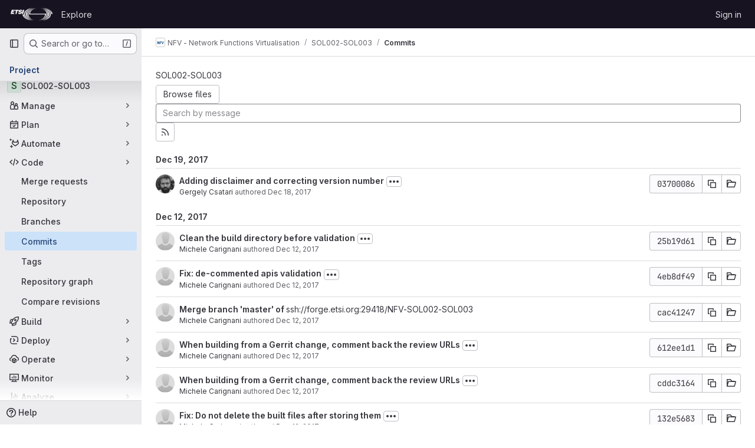

--- FILE ---
content_type: text/html; charset=utf-8
request_url: https://forge.etsi.org/rep/nfv/SOL002-SOL003/-/commits/037000866b6a8d51aa16c1b4b21a333da9e7f397
body_size: 15197
content:






<!DOCTYPE html>
<html class="gl-system ui-neutral with-top-bar with-header " lang="en">
<head prefix="og: http://ogp.me/ns#">
<meta charset="utf-8">
<meta content="IE=edge" http-equiv="X-UA-Compatible">
<meta content="width=device-width, initial-scale=1" name="viewport">
<title>Commits · 037000866b6a8d51aa16c1b4b21a333da9e7f397 · NFV - Network Functions Virtualisation / SOL002-SOL003 · GitLab</title>
<script>
//<![CDATA[
window.gon={};gon.api_version="v4";gon.default_avatar_url="https://forge.etsi.org/rep/assets/no_avatar-849f9c04a3a0d0cea2424ae97b27447dc64a7dbfae83c036c45b403392f0e8ba.png";gon.max_file_size=10;gon.asset_host=null;gon.webpack_public_path="/rep/assets/webpack/";gon.relative_url_root="/rep";gon.user_color_mode="gl-system";gon.user_color_scheme="white";gon.markdown_surround_selection=null;gon.markdown_automatic_lists=null;gon.markdown_maintain_indentation=null;gon.math_rendering_limits_enabled=true;gon.recaptcha_api_server_url="https://www.recaptcha.net/recaptcha/api.js";gon.recaptcha_sitekey=null;gon.gitlab_url="https://forge.etsi.org/rep";gon.promo_url="https://about.gitlab.com";gon.forum_url="https://forum.gitlab.com";gon.docs_url="https://docs.gitlab.com";gon.revision="270836848e7";gon.feature_category="source_code_management";gon.gitlab_logo="/rep/assets/gitlab_logo-2957169c8ef64c58616a1ac3f4fc626e8a35ce4eb3ed31bb0d873712f2a041a0.png";gon.secure=true;gon.sprite_icons="/rep/assets/icons-62cd41f10569bb5050df02409792752f47c042aa91f8d59f11b48b79e724f90d.svg";gon.sprite_file_icons="/rep/assets/file_icons/file_icons-88a95467170997d6a4052c781684c8250847147987090747773c1ee27c513c5f.svg";gon.emoji_sprites_css_path="/rep/assets/emoji_sprites-bd26211944b9d072037ec97cb138f1a52cd03ef185cd38b8d1fcc963245199a1.css";gon.emoji_backend_version=4;gon.gridstack_css_path="/rep/assets/lazy_bundles/gridstack-f42069e5c7b1542688660592b48f2cbd86e26b77030efd195d124dbd8fe64434.css";gon.test_env=false;gon.disable_animations=false;gon.suggested_label_colors={"#cc338b":"Magenta-pink","#dc143c":"Crimson","#c21e56":"Rose red","#cd5b45":"Dark coral","#ed9121":"Carrot orange","#eee600":"Titanium yellow","#009966":"Green-cyan","#8fbc8f":"Dark sea green","#6699cc":"Blue-gray","#e6e6fa":"Lavender","#9400d3":"Dark violet","#330066":"Deep violet","#36454f":"Charcoal grey","#808080":"Gray"};gon.first_day_of_week=0;gon.time_display_relative=true;gon.time_display_format=0;gon.ee=true;gon.jh=false;gon.dot_com=false;gon.uf_error_prefix="UF";gon.pat_prefix="glpat-";gon.keyboard_shortcuts_enabled=true;gon.diagramsnet_url="https://embed.diagrams.net";gon.features={"uiForOrganizations":false,"organizationSwitching":false,"findAndReplace":false,"removeMonitorMetrics":true,"workItemViewForIssues":true,"mergeRequestDashboard":true,"newProjectCreationForm":false,"workItemsClientSideBoards":false,"glqlWorkItems":false,"glqlAggregation":false,"glqlTypescript":false,"whatsNewFeaturedCarousel":true,"extensibleReferenceFilters":false,"paneledView":false,"disallowImmediateDeletion":false,"projectStudioEnabled":false,"duoChatDynamicDimension":true,"advancedContextResolver":true,"vulnerabilityReportTypeScannerFilter":true};gon.roadmap_epics_limit=1000;
//]]>
</script>

<script>
//<![CDATA[
const root = document.documentElement;
if (window.matchMedia('(prefers-color-scheme: dark)').matches) {
  root.classList.add('gl-dark');
}

window.matchMedia('(prefers-color-scheme: dark)').addEventListener('change', (e) => {
  if (e.matches) {
    root.classList.add('gl-dark');
  } else {
    root.classList.remove('gl-dark');
  }
});

//]]>
</script>




<meta content="light dark" name="color-scheme">
<link rel="stylesheet" href="/rep/assets/application-1d952d208d723bdf3130c71408c541e737f5d985ea472b98119c5fcbade45d06.css" media="(prefers-color-scheme: light)" />
<link rel="stylesheet" href="/rep/assets/application_dark-eaac116bc0869ef40a835435348389dfa9fb14a3955dfac30643b4ac072e4e20.css" media="(prefers-color-scheme: dark)" />
<link rel="stylesheet" href="/rep/assets/page_bundles/tree-de37a87efbd3b86ea4f7b8e62b0941d57912224448e15b3bec548aaf8a08aac3.css" /><link rel="stylesheet" href="/rep/assets/page_bundles/merge_request-e4612cf71e03aa0c1af7325f5cc75cfa493accc1abf9b71f9b4b619027c534e4.css" /><link rel="stylesheet" href="/rep/assets/page_bundles/projects-9af221476a8864ce1a6f12121689b12350aae0803d7d688e242bed15d497fe63.css" /><link rel="stylesheet" href="/rep/assets/page_bundles/commits-5cf8d19761a67f6b81adf813f75a05d613a957601a23c9688a6281963ffb93b1.css" /><link rel="stylesheet" href="/rep/assets/page_bundles/commit_description-9e7efe20f0cef17d0606edabfad0418e9eb224aaeaa2dae32c817060fa60abcc.css" /><link rel="stylesheet" href="/rep/assets/page_bundles/work_items-dd1282f317752aae038ad9ba41ea791b97bc5935f9e8a307cb57754a5b80a5e1.css" /><link rel="stylesheet" href="/rep/assets/page_bundles/notes_shared-e9c90e23c973dff1f421a3e73a36e9dcfe6a577b45b06811a3efb6c2b8ac65eb.css" />
<link rel="stylesheet" href="/rep/assets/application_utilities-e3b0c44298fc1c149afbf4c8996fb92427ae41e4649b934ca495991b7852b855.css" media="(prefers-color-scheme: light)" />
<link rel="stylesheet" href="/rep/assets/application_utilities_dark-e3b0c44298fc1c149afbf4c8996fb92427ae41e4649b934ca495991b7852b855.css" media="(prefers-color-scheme: dark)" />
<link rel="stylesheet" href="/rep/assets/tailwind-651b141a530868d7418289aaa82e84407f87b69017ea240d96c07f10efa8cbdf.css" />


<link rel="stylesheet" href="/rep/assets/fonts-deb7ad1d55ca77c0172d8538d53442af63604ff490c74acc2859db295c125bdb.css" />
<link rel="stylesheet" href="/rep/assets/highlight/themes/white-f9894e9bc9414456158c25fb1a2f853ace8855b6a40b2b43001d20fb651b5512.css" media="(prefers-color-scheme: light)" />
<link rel="stylesheet" href="/rep/assets/highlight/themes/dark-67ac54fe266c37b22ddc8f582d52a80540d5747ea91a851778a772440fab2aac.css" media="(prefers-color-scheme: dark)" />

<script src="/rep/assets/webpack/runtime.68b399a8.bundle.js" defer="defer"></script>
<script src="/rep/assets/webpack/main.dd993760.chunk.js" defer="defer"></script>
<script src="/rep/assets/webpack/tracker.85adcc5f.chunk.js" defer="defer"></script>
<script>
//<![CDATA[
window.snowplowOptions = {"namespace":"gl","hostname":"forge.etsi.org:443","postPath":"/rep/-/collect_events","forceSecureTracker":true,"appId":"gitlab_sm"}

gl = window.gl || {};
gl.snowplowStandardContext = {"schema":"iglu:com.gitlab/gitlab_standard/jsonschema/1-1-7","data":{"environment":"self-managed","source":"gitlab-rails","correlation_id":"01KDJ0WTF7HFJY8S15W45ZK14M","plan":"free","extra":{},"user_id":null,"global_user_id":null,"user_type":null,"is_gitlab_team_member":null,"namespace_id":15,"ultimate_parent_namespace_id":15,"project_id":221,"feature_enabled_by_namespace_ids":null,"realm":"self-managed","instance_id":"71e7f749-82d6-4492-874b-af810ccbc642","unique_instance_id":"8e0da3e7-61a6-5aa1-9d48-26c72f459631","host_name":"forge.etsi.org","instance_version":"18.4.1","context_generated_at":"2025-12-28T08:23:45.150Z"}}
gl.snowplowPseudonymizedPageUrl = "https://forge.etsi.org/rep/namespace15/project221/-/commits/037000866b6a8d51aa16c1b4b21a333da9e7f397";
gl.maskedDefaultReferrerUrl = null;
gl.ga4MeasurementId = 'G-ENFH3X7M5Y';
gl.duoEvents = ["ai_question_category","perform_completion_worker","process_gitlab_duo_question","ai_response_time","click_purchase_seats_button_group_duo_pro_home_page","default_answer","detected_high_comment_temperature","detected_repeated_high_comment_temperature","error_answer","execute_llm_method","finish_duo_workflow_execution","forced_high_temperature_commenting","i_quickactions_q","request_ask_help","request_duo_chat_response","requested_comment_temperature","retry_duo_workflow_execution","start_duo_workflow_execution","submit_gitlab_duo_question","tokens_per_embedding","tokens_per_user_request_prompt","tokens_per_user_request_response"];
gl.onlySendDuoEvents = false;


//]]>
</script>
<link rel="preload" href="/rep/assets/application_utilities-e3b0c44298fc1c149afbf4c8996fb92427ae41e4649b934ca495991b7852b855.css" as="style" type="text/css">
<link rel="preload" href="/rep/assets/application-1d952d208d723bdf3130c71408c541e737f5d985ea472b98119c5fcbade45d06.css" as="style" type="text/css">
<link rel="preload" href="/rep/assets/highlight/themes/white-f9894e9bc9414456158c25fb1a2f853ace8855b6a40b2b43001d20fb651b5512.css" as="style" type="text/css">




<script src="/rep/assets/webpack/commons-pages.groups.settings.work_items.show-super_sidebar.fbf03cc2.chunk.js" defer="defer"></script>
<script src="/rep/assets/webpack/commons-pages.search.show-super_sidebar.7b972950.chunk.js" defer="defer"></script>
<script src="/rep/assets/webpack/super_sidebar.1932d191.chunk.js" defer="defer"></script>
<script src="/rep/assets/webpack/commons-pages.projects-pages.projects.activity-pages.projects.alert_management.details-pages.project-a2aaf4a3.7d5c8704.chunk.js" defer="defer"></script>
<script src="/rep/assets/webpack/commons-pages.projects.blob.show-pages.projects.commits.show-pages.projects.show-pages.projects.tree.show.3501fd43.chunk.js" defer="defer"></script>
<script src="/rep/assets/webpack/pages.projects.commits.show.2c1eec1b.chunk.js" defer="defer"></script>

<meta content="object" property="og:type">
<meta content="GitLab" property="og:site_name">
<meta content="Commits · 037000866b6a8d51aa16c1b4b21a333da9e7f397 · NFV - Network Functions Virtualisation / SOL002-SOL003 · GitLab" property="og:title">
<meta content="OpenAPI for ETSI NFV SOL002 and SOL003 - RESTful protocols specification for the Ve-Vnfm and Or-Vnfm Reference Points." property="og:description">
<meta content="https://forge.etsi.org/rep/assets/twitter_card-570ddb06edf56a2312253c5872489847a0f385112ddbcd71ccfa1570febab5d2.jpg" property="og:image">
<meta content="64" property="og:image:width">
<meta content="64" property="og:image:height">
<meta content="https://forge.etsi.org/rep/nfv/SOL002-SOL003/-/commits/037000866b6a8d51aa16c1b4b21a333da9e7f397" property="og:url">
<meta content="summary" property="twitter:card">
<meta content="Commits · 037000866b6a8d51aa16c1b4b21a333da9e7f397 · NFV - Network Functions Virtualisation / SOL002-SOL003 · GitLab" property="twitter:title">
<meta content="OpenAPI for ETSI NFV SOL002 and SOL003 - RESTful protocols specification for the Ve-Vnfm and Or-Vnfm Reference Points." property="twitter:description">
<meta content="https://forge.etsi.org/rep/assets/twitter_card-570ddb06edf56a2312253c5872489847a0f385112ddbcd71ccfa1570febab5d2.jpg" property="twitter:image">

<meta name="csrf-param" content="authenticity_token" />
<meta name="csrf-token" content="YcQFRbeofrCWGx6ioaof95nvhxPaEQn7Tkcv9HDHuCu-T52QYuvRYBt_j_y8Aop5UDkDCVPg1PciiW22WTeAdQ" />
<meta name="csp-nonce" />
<meta name="action-cable-url" content="/rep/-/cable" />
<link href="/rep/-/manifest.json" rel="manifest">
<link rel="icon" type="image/png" href="/rep/uploads/-/system/appearance/favicon/1/etsi-favicon.ico" id="favicon" data-original-href="/rep/uploads/-/system/appearance/favicon/1/etsi-favicon.ico" />
<link rel="apple-touch-icon" type="image/x-icon" href="/rep/assets/apple-touch-icon-b049d4bc0dd9626f31db825d61880737befc7835982586d015bded10b4435460.png" />
<link href="/rep/search/opensearch.xml" rel="search" title="Search GitLab" type="application/opensearchdescription+xml">
<link rel="alternate" type="application/atom+xml" title="SOL002-SOL003:037000866b6a8d51aa16c1b4b21a333da9e7f397 commits" href="/rep/nfv/SOL002-SOL003/-/commits/037000866b6a8d51aa16c1b4b21a333da9e7f397?format=atom" />




<meta content="OpenAPI for ETSI NFV SOL002 and SOL003 - RESTful protocols specification for the Ve-Vnfm and Or-Vnfm Reference Points." name="description">
<meta content="#ececef" name="theme-color">
</head>

<body class="tab-width-8 gl-browser-chrome gl-platform-mac body-fixed-scrollbar" data-group="nfv" data-group-full-path="nfv" data-namespace-id="15" data-page="projects:commits:show" data-page-type-id="037000866b6a8d51aa16c1b4b21a333da9e7f397" data-project="SOL002-SOL003" data-project-full-path="nfv/SOL002-SOL003" data-project-id="221" data-project-studio-available="false" data-project-studio-enabled="false">
<div id="js-tooltips-container"></div>
<div id="js-drawer-container"></div>

<script>
//<![CDATA[
gl = window.gl || {};
gl.client = {"isChrome":true,"isMac":true};


//]]>
</script>


<header class="header-logged-out" data-testid="navbar">
<a class="gl-sr-only gl-accessibility" href="#content-body">Skip to content</a>
<div class="container-fluid">
<nav aria-label="Explore GitLab" class="header-logged-out-nav gl-flex gl-gap-3 gl-justify-between">
<div class="gl-flex gl-items-center gl-gap-1">
<span class="gl-sr-only">GitLab</span>
<a title="Homepage" id="logo" class="header-logged-out-logo has-tooltip" aria-label="Homepage" data-track-label="main_navigation" data-track-action="click_gitlab_logo_link" data-track-property="navigation_top" href="/rep/"><img class="brand-header-logo lazy" alt="" data-src="/rep/uploads/-/system/appearance/header_logo/1/ETSI_Logo_BW_S_Office1.png" src="[data-uri]" />
</a></div>
<ul class="gl-list-none gl-p-0 gl-m-0 gl-flex gl-gap-3 gl-items-center gl-grow">
<li class="header-logged-out-nav-item">
<a class="" href="/rep/explore">Explore</a>
</li>
</ul>
<ul class="gl-list-none gl-p-0 gl-m-0 gl-flex gl-gap-3 gl-items-center gl-justify-end">
<li class="header-logged-out-nav-item">
<a href="/rep/users/sign_in?redirect_to_referer=yes">Sign in</a>
</li>
</ul>
</nav>
</div>
</header>

<div class="layout-page page-with-super-sidebar">
<aside class="js-super-sidebar super-sidebar super-sidebar-loading" data-command-palette="{&quot;project_files_url&quot;:&quot;/rep/nfv/SOL002-SOL003/-/files/037000866b6a8d51aa16c1b4b21a333da9e7f397?format=json&quot;,&quot;project_blob_url&quot;:&quot;/rep/nfv/SOL002-SOL003/-/blob/037000866b6a8d51aa16c1b4b21a333da9e7f397&quot;}" data-force-desktop-expanded-sidebar="" data-is-saas="false" data-root-path="/rep/" data-sidebar="{&quot;is_logged_in&quot;:false,&quot;compare_plans_url&quot;:&quot;https://about.gitlab.com/pricing&quot;,&quot;context_switcher_links&quot;:[{&quot;title&quot;:&quot;Explore&quot;,&quot;link&quot;:&quot;/rep/explore&quot;,&quot;icon&quot;:&quot;compass&quot;}],&quot;current_menu_items&quot;:[{&quot;id&quot;:&quot;project_overview&quot;,&quot;title&quot;:&quot;SOL002-SOL003&quot;,&quot;entity_id&quot;:221,&quot;link&quot;:&quot;/rep/nfv/SOL002-SOL003&quot;,&quot;link_classes&quot;:&quot;shortcuts-project&quot;,&quot;is_active&quot;:false},{&quot;id&quot;:&quot;manage_menu&quot;,&quot;title&quot;:&quot;Manage&quot;,&quot;icon&quot;:&quot;users&quot;,&quot;avatar_shape&quot;:&quot;rect&quot;,&quot;link&quot;:&quot;/rep/nfv/SOL002-SOL003/activity&quot;,&quot;is_active&quot;:false,&quot;items&quot;:[{&quot;id&quot;:&quot;activity&quot;,&quot;title&quot;:&quot;Activity&quot;,&quot;link&quot;:&quot;/rep/nfv/SOL002-SOL003/activity&quot;,&quot;link_classes&quot;:&quot;shortcuts-project-activity&quot;,&quot;is_active&quot;:false},{&quot;id&quot;:&quot;members&quot;,&quot;title&quot;:&quot;Members&quot;,&quot;link&quot;:&quot;/rep/nfv/SOL002-SOL003/-/project_members&quot;,&quot;is_active&quot;:false},{&quot;id&quot;:&quot;labels&quot;,&quot;title&quot;:&quot;Labels&quot;,&quot;link&quot;:&quot;/rep/nfv/SOL002-SOL003/-/labels&quot;,&quot;is_active&quot;:false}],&quot;separated&quot;:false},{&quot;id&quot;:&quot;plan_menu&quot;,&quot;title&quot;:&quot;Plan&quot;,&quot;icon&quot;:&quot;planning&quot;,&quot;avatar_shape&quot;:&quot;rect&quot;,&quot;link&quot;:&quot;/rep/nfv/SOL002-SOL003/-/issues&quot;,&quot;is_active&quot;:false,&quot;items&quot;:[{&quot;id&quot;:&quot;project_issue_list&quot;,&quot;title&quot;:&quot;Issues&quot;,&quot;link&quot;:&quot;/rep/nfv/SOL002-SOL003/-/issues&quot;,&quot;link_classes&quot;:&quot;shortcuts-issues has-sub-items&quot;,&quot;pill_count_field&quot;:&quot;openIssuesCount&quot;,&quot;pill_count_dynamic&quot;:false,&quot;is_active&quot;:false},{&quot;id&quot;:&quot;boards&quot;,&quot;title&quot;:&quot;Issue boards&quot;,&quot;link&quot;:&quot;/rep/nfv/SOL002-SOL003/-/boards&quot;,&quot;link_classes&quot;:&quot;shortcuts-issue-boards&quot;,&quot;is_active&quot;:false},{&quot;id&quot;:&quot;milestones&quot;,&quot;title&quot;:&quot;Milestones&quot;,&quot;link&quot;:&quot;/rep/nfv/SOL002-SOL003/-/milestones&quot;,&quot;is_active&quot;:false}],&quot;separated&quot;:false},{&quot;id&quot;:&quot;duo_agents_menu&quot;,&quot;title&quot;:&quot;Automate&quot;,&quot;icon&quot;:&quot;tanuki-ai&quot;,&quot;avatar_shape&quot;:&quot;rect&quot;,&quot;link&quot;:&quot;/rep/nfv/SOL002-SOL003/-/automate/agent-sessions&quot;,&quot;is_active&quot;:false,&quot;items&quot;:[{&quot;id&quot;:&quot;agents_runs&quot;,&quot;title&quot;:&quot;Agent sessions&quot;,&quot;link&quot;:&quot;/rep/nfv/SOL002-SOL003/-/automate/agent-sessions&quot;,&quot;is_active&quot;:false}],&quot;separated&quot;:false},{&quot;id&quot;:&quot;code_menu&quot;,&quot;title&quot;:&quot;Code&quot;,&quot;icon&quot;:&quot;code&quot;,&quot;avatar_shape&quot;:&quot;rect&quot;,&quot;link&quot;:&quot;/rep/nfv/SOL002-SOL003/-/merge_requests&quot;,&quot;is_active&quot;:true,&quot;items&quot;:[{&quot;id&quot;:&quot;project_merge_request_list&quot;,&quot;title&quot;:&quot;Merge requests&quot;,&quot;link&quot;:&quot;/rep/nfv/SOL002-SOL003/-/merge_requests&quot;,&quot;link_classes&quot;:&quot;shortcuts-merge_requests&quot;,&quot;pill_count_field&quot;:&quot;openMergeRequestsCount&quot;,&quot;pill_count_dynamic&quot;:false,&quot;is_active&quot;:false},{&quot;id&quot;:&quot;files&quot;,&quot;title&quot;:&quot;Repository&quot;,&quot;link&quot;:&quot;/rep/nfv/SOL002-SOL003/-/tree/037000866b6a8d51aa16c1b4b21a333da9e7f397&quot;,&quot;link_classes&quot;:&quot;shortcuts-tree&quot;,&quot;is_active&quot;:false},{&quot;id&quot;:&quot;branches&quot;,&quot;title&quot;:&quot;Branches&quot;,&quot;link&quot;:&quot;/rep/nfv/SOL002-SOL003/-/branches&quot;,&quot;is_active&quot;:false},{&quot;id&quot;:&quot;commits&quot;,&quot;title&quot;:&quot;Commits&quot;,&quot;link&quot;:&quot;/rep/nfv/SOL002-SOL003/-/commits/037000866b6a8d51aa16c1b4b21a333da9e7f397&quot;,&quot;link_classes&quot;:&quot;shortcuts-commits&quot;,&quot;is_active&quot;:true},{&quot;id&quot;:&quot;tags&quot;,&quot;title&quot;:&quot;Tags&quot;,&quot;link&quot;:&quot;/rep/nfv/SOL002-SOL003/-/tags&quot;,&quot;is_active&quot;:false},{&quot;id&quot;:&quot;graphs&quot;,&quot;title&quot;:&quot;Repository graph&quot;,&quot;link&quot;:&quot;/rep/nfv/SOL002-SOL003/-/network/037000866b6a8d51aa16c1b4b21a333da9e7f397&quot;,&quot;link_classes&quot;:&quot;shortcuts-network&quot;,&quot;is_active&quot;:false},{&quot;id&quot;:&quot;compare&quot;,&quot;title&quot;:&quot;Compare revisions&quot;,&quot;link&quot;:&quot;/rep/nfv/SOL002-SOL003/-/compare?from=master\u0026to=037000866b6a8d51aa16c1b4b21a333da9e7f397&quot;,&quot;is_active&quot;:false}],&quot;separated&quot;:false},{&quot;id&quot;:&quot;build_menu&quot;,&quot;title&quot;:&quot;Build&quot;,&quot;icon&quot;:&quot;rocket&quot;,&quot;avatar_shape&quot;:&quot;rect&quot;,&quot;link&quot;:&quot;/rep/nfv/SOL002-SOL003/-/pipelines&quot;,&quot;is_active&quot;:false,&quot;items&quot;:[{&quot;id&quot;:&quot;pipelines&quot;,&quot;title&quot;:&quot;Pipelines&quot;,&quot;link&quot;:&quot;/rep/nfv/SOL002-SOL003/-/pipelines&quot;,&quot;link_classes&quot;:&quot;shortcuts-pipelines&quot;,&quot;is_active&quot;:false},{&quot;id&quot;:&quot;jobs&quot;,&quot;title&quot;:&quot;Jobs&quot;,&quot;link&quot;:&quot;/rep/nfv/SOL002-SOL003/-/jobs&quot;,&quot;link_classes&quot;:&quot;shortcuts-builds&quot;,&quot;is_active&quot;:false},{&quot;id&quot;:&quot;pipeline_schedules&quot;,&quot;title&quot;:&quot;Pipeline schedules&quot;,&quot;link&quot;:&quot;/rep/nfv/SOL002-SOL003/-/pipeline_schedules&quot;,&quot;link_classes&quot;:&quot;shortcuts-builds&quot;,&quot;is_active&quot;:false},{&quot;id&quot;:&quot;artifacts&quot;,&quot;title&quot;:&quot;Artifacts&quot;,&quot;link&quot;:&quot;/rep/nfv/SOL002-SOL003/-/artifacts&quot;,&quot;link_classes&quot;:&quot;shortcuts-builds&quot;,&quot;is_active&quot;:false}],&quot;separated&quot;:false},{&quot;id&quot;:&quot;deploy_menu&quot;,&quot;title&quot;:&quot;Deploy&quot;,&quot;icon&quot;:&quot;deployments&quot;,&quot;avatar_shape&quot;:&quot;rect&quot;,&quot;link&quot;:&quot;/rep/nfv/SOL002-SOL003/-/releases&quot;,&quot;is_active&quot;:false,&quot;items&quot;:[{&quot;id&quot;:&quot;releases&quot;,&quot;title&quot;:&quot;Releases&quot;,&quot;link&quot;:&quot;/rep/nfv/SOL002-SOL003/-/releases&quot;,&quot;link_classes&quot;:&quot;shortcuts-deployments-releases&quot;,&quot;is_active&quot;:false},{&quot;id&quot;:&quot;container_registry&quot;,&quot;title&quot;:&quot;Container registry&quot;,&quot;link&quot;:&quot;/rep/nfv/SOL002-SOL003/container_registry&quot;,&quot;is_active&quot;:false},{&quot;id&quot;:&quot;model_registry&quot;,&quot;title&quot;:&quot;Model registry&quot;,&quot;link&quot;:&quot;/rep/nfv/SOL002-SOL003/-/ml/models&quot;,&quot;is_active&quot;:false}],&quot;separated&quot;:false},{&quot;id&quot;:&quot;operations_menu&quot;,&quot;title&quot;:&quot;Operate&quot;,&quot;icon&quot;:&quot;cloud-pod&quot;,&quot;avatar_shape&quot;:&quot;rect&quot;,&quot;link&quot;:&quot;/rep/nfv/SOL002-SOL003/-/environments&quot;,&quot;is_active&quot;:false,&quot;items&quot;:[{&quot;id&quot;:&quot;environments&quot;,&quot;title&quot;:&quot;Environments&quot;,&quot;link&quot;:&quot;/rep/nfv/SOL002-SOL003/-/environments&quot;,&quot;link_classes&quot;:&quot;shortcuts-environments&quot;,&quot;is_active&quot;:false}],&quot;separated&quot;:false},{&quot;id&quot;:&quot;monitor_menu&quot;,&quot;title&quot;:&quot;Monitor&quot;,&quot;icon&quot;:&quot;monitor&quot;,&quot;avatar_shape&quot;:&quot;rect&quot;,&quot;link&quot;:&quot;/rep/nfv/SOL002-SOL003/-/incidents&quot;,&quot;is_active&quot;:false,&quot;items&quot;:[{&quot;id&quot;:&quot;incidents&quot;,&quot;title&quot;:&quot;Incidents&quot;,&quot;link&quot;:&quot;/rep/nfv/SOL002-SOL003/-/incidents&quot;,&quot;is_active&quot;:false}],&quot;separated&quot;:false},{&quot;id&quot;:&quot;analyze_menu&quot;,&quot;title&quot;:&quot;Analyze&quot;,&quot;icon&quot;:&quot;chart&quot;,&quot;avatar_shape&quot;:&quot;rect&quot;,&quot;link&quot;:&quot;/rep/nfv/SOL002-SOL003/-/value_stream_analytics&quot;,&quot;is_active&quot;:false,&quot;items&quot;:[{&quot;id&quot;:&quot;cycle_analytics&quot;,&quot;title&quot;:&quot;Value stream analytics&quot;,&quot;link&quot;:&quot;/rep/nfv/SOL002-SOL003/-/value_stream_analytics&quot;,&quot;link_classes&quot;:&quot;shortcuts-project-cycle-analytics&quot;,&quot;is_active&quot;:false},{&quot;id&quot;:&quot;contributors&quot;,&quot;title&quot;:&quot;Contributor analytics&quot;,&quot;link&quot;:&quot;/rep/nfv/SOL002-SOL003/-/graphs/037000866b6a8d51aa16c1b4b21a333da9e7f397&quot;,&quot;is_active&quot;:false},{&quot;id&quot;:&quot;ci_cd_analytics&quot;,&quot;title&quot;:&quot;CI/CD analytics&quot;,&quot;link&quot;:&quot;/rep/nfv/SOL002-SOL003/-/pipelines/charts&quot;,&quot;is_active&quot;:false},{&quot;id&quot;:&quot;repository_analytics&quot;,&quot;title&quot;:&quot;Repository analytics&quot;,&quot;link&quot;:&quot;/rep/nfv/SOL002-SOL003/-/graphs/037000866b6a8d51aa16c1b4b21a333da9e7f397/charts&quot;,&quot;link_classes&quot;:&quot;shortcuts-repository-charts&quot;,&quot;is_active&quot;:false},{&quot;id&quot;:&quot;model_experiments&quot;,&quot;title&quot;:&quot;Model experiments&quot;,&quot;link&quot;:&quot;/rep/nfv/SOL002-SOL003/-/ml/experiments&quot;,&quot;is_active&quot;:false}],&quot;separated&quot;:false}],&quot;current_context_header&quot;:&quot;Project&quot;,&quot;support_path&quot;:&quot;https://about.gitlab.com/get-help/&quot;,&quot;docs_path&quot;:&quot;/rep/help/docs&quot;,&quot;display_whats_new&quot;:false,&quot;show_version_check&quot;:null,&quot;search&quot;:{&quot;search_path&quot;:&quot;/rep/search&quot;,&quot;issues_path&quot;:&quot;/rep/dashboard/issues&quot;,&quot;mr_path&quot;:&quot;/rep/dashboard/merge_requests&quot;,&quot;autocomplete_path&quot;:&quot;/rep/search/autocomplete&quot;,&quot;settings_path&quot;:&quot;/rep/search/settings&quot;,&quot;search_context&quot;:{&quot;group&quot;:{&quot;id&quot;:15,&quot;name&quot;:&quot;NFV - Network Functions Virtualisation&quot;,&quot;full_name&quot;:&quot;NFV - Network Functions Virtualisation&quot;},&quot;group_metadata&quot;:{&quot;issues_path&quot;:&quot;/rep/groups/nfv/-/issues&quot;,&quot;mr_path&quot;:&quot;/rep/groups/nfv/-/merge_requests&quot;},&quot;project&quot;:{&quot;id&quot;:221,&quot;name&quot;:&quot;SOL002-SOL003&quot;},&quot;project_metadata&quot;:{&quot;mr_path&quot;:&quot;/rep/nfv/SOL002-SOL003/-/merge_requests&quot;,&quot;issues_path&quot;:&quot;/rep/nfv/SOL002-SOL003/-/issues&quot;},&quot;code_search&quot;:false,&quot;ref&quot;:&quot;037000866b6a8d51aa16c1b4b21a333da9e7f397&quot;,&quot;scope&quot;:&quot;commits&quot;,&quot;for_snippets&quot;:null}},&quot;panel_type&quot;:&quot;project&quot;,&quot;shortcut_links&quot;:[{&quot;title&quot;:&quot;Snippets&quot;,&quot;href&quot;:&quot;/rep/explore/snippets&quot;,&quot;css_class&quot;:&quot;dashboard-shortcuts-snippets&quot;},{&quot;title&quot;:&quot;Groups&quot;,&quot;href&quot;:&quot;/rep/explore/groups&quot;,&quot;css_class&quot;:&quot;dashboard-shortcuts-groups&quot;},{&quot;title&quot;:&quot;Projects&quot;,&quot;href&quot;:&quot;/rep/explore/projects/starred&quot;,&quot;css_class&quot;:&quot;dashboard-shortcuts-projects&quot;}],&quot;terms&quot;:null}"></aside>


<div class="content-wrapper">
<div class="broadcast-wrapper">



</div>
<div class="alert-wrapper alert-wrapper-top-space gl-flex gl-flex-col gl-gap-3 container-fluid container-limited">






























</div>

<div class="top-bar-fixed container-fluid" data-testid="top-bar">
<div class="top-bar-container gl-flex gl-items-center gl-gap-2">
<div class="gl-grow gl-basis-0 gl-flex gl-items-center gl-justify-start gl-gap-3">
<button class="gl-button btn btn-icon btn-md btn-default btn-default-tertiary js-super-sidebar-toggle-expand super-sidebar-toggle -gl-ml-3" aria-controls="super-sidebar" aria-expanded="false" aria-label="Primary navigation sidebar" type="button"><svg class="s16 gl-icon gl-button-icon " data-testid="sidebar-icon"><use href="/rep/assets/icons-62cd41f10569bb5050df02409792752f47c042aa91f8d59f11b48b79e724f90d.svg#sidebar"></use></svg>

</button>
<script type="application/ld+json">
{"@context":"https://schema.org","@type":"BreadcrumbList","itemListElement":[{"@type":"ListItem","position":1,"name":"NFV - Network Functions Virtualisation","item":"https://forge.etsi.org/rep/nfv"},{"@type":"ListItem","position":2,"name":"SOL002-SOL003","item":"https://forge.etsi.org/rep/nfv/SOL002-SOL003"},{"@type":"ListItem","position":3,"name":"Commits","item":"https://forge.etsi.org/rep/nfv/SOL002-SOL003/-/commits/037000866b6a8d51aa16c1b4b21a333da9e7f397"}]}


</script>
<div data-testid="breadcrumb-links" id="js-vue-page-breadcrumbs-wrapper">
<div data-breadcrumbs-json="[{&quot;text&quot;:&quot;NFV - Network Functions Virtualisation&quot;,&quot;href&quot;:&quot;/rep/nfv&quot;,&quot;avatarPath&quot;:&quot;/rep/uploads/-/system/group/avatar/15/NFV-logo-small.png&quot;},{&quot;text&quot;:&quot;SOL002-SOL003&quot;,&quot;href&quot;:&quot;/rep/nfv/SOL002-SOL003&quot;,&quot;avatarPath&quot;:null},{&quot;text&quot;:&quot;Commits&quot;,&quot;href&quot;:&quot;/rep/nfv/SOL002-SOL003/-/commits/037000866b6a8d51aa16c1b4b21a333da9e7f397&quot;,&quot;avatarPath&quot;:null}]" id="js-vue-page-breadcrumbs"></div>
<div id="js-injected-page-breadcrumbs"></div>
<div id="js-page-breadcrumbs-extra"></div>
</div>


</div>
</div>
</div>

<div class="container-fluid container-limited project-highlight-puc">
<main class="content" id="content-body" itemscope itemtype="http://schema.org/SoftwareSourceCode">
<div class="flash-container flash-container-page sticky" data-testid="flash-container">
<div id="js-global-alerts"></div>
</div>






<h1 class="gl-sr-only">Commits · 037000866b6a8d51aa16c1b4b21a333da9e7f397</h1>
<div class="js-project-commits-show" data-commits-limit="40">
<div class="tree-holder gl-mt-5">
<div class="nav-block">
<div class="tree-ref-container">
<div class="tree-ref-holder gl-max-w-26">
<div data-commits-path="/rep/nfv/SOL002-SOL003/-/commits/037000866b6a8d51aa16c1b4b21a333da9e7f397" data-project-id="221" data-ref="037000866b6a8d51aa16c1b4b21a333da9e7f397" data-ref-type="" data-tree-path="" id="js-project-commits-ref-switcher"></div>
</div>
<ul class="breadcrumb repo-breadcrumb">
<li class="breadcrumb-item"><a href="/rep/nfv/SOL002-SOL003/-/commits/037000866b6a8d51aa16c1b4b21a333da9e7f397">SOL002-SOL003</a></li>
</ul>
</div>
<div data-commits-path="/rep/nfv/SOL002-SOL003/-/commits/037000866b6a8d51aa16c1b4b21a333da9e7f397" data-project-id="221" id="js-author-dropdown"></div>
<div class="tree-controls">
<div class="control">
<a class="gl-button btn btn-md btn-default gl-mt-3 @md/panel:gl-mt-0" href="/rep/nfv/SOL002-SOL003/-/tree/037000866b6a8d51aa16c1b4b21a333da9e7f397"><span class="gl-button-text">
Browse files
</span>

</a>
</div>
<div class="control">
<form class="commits-search-form js-signature-container" data-signatures-path="/rep/nfv/SOL002-SOL003/-/commits/037000866b6a8d51aa16c1b4b21a333da9e7f397/signatures" action="/rep/nfv/SOL002-SOL003/-/commits/037000866b6a8d51aa16c1b4b21a333da9e7f397" accept-charset="UTF-8" method="get"><input type="search" name="search" id="commits-search" placeholder="Search by message" class="form-control gl-form-input input-short gl-mt-3 @sm/panel:gl-mt-0 gl-min-w-full" spellcheck="false" />
</form></div>
<div class="control gl-hidden @md/panel:gl-block">
<a title="Commits feed" class="gl-button btn btn-icon btn-md btn-default " href="/rep/nfv/SOL002-SOL003/-/commits/037000866b6a8d51aa16c1b4b21a333da9e7f397?format=atom"><svg class="s16 gl-icon gl-button-icon " data-testid="rss-icon"><use href="/rep/assets/icons-62cd41f10569bb5050df02409792752f47c042aa91f8d59f11b48b79e724f90d.svg#rss"></use></svg>

</a>
</div>
</div>
</div>
</div>

<div id="project_221">
<ol class="list-unstyled content_list" id="commits-list">
<li class="js-commit-header gl-mt-3 gl-py-2" data-day="2017-12-19">
<span class="day !gl-font-bold">Dec 19, 2017</span>
</li>
<li class="gl-border-t" data-day="2017-12-19">
<ul class="content-list commit-list flex-list">
<li class="commit !gl-flex-row js-toggle-container" id="commit-03700086">
<div class="gl-self-start gl-hidden @sm/panel:gl-block">
<a href="/rep/csatarig"><img alt="Gergely Csatari&#39;s avatar" src="/rep/uploads/-/system/user/avatar/75/avatar.png?width=64" class="avatar s32 gl-inline-block" title="Gergely Csatari"></a>
</div>
<div class="commit-detail flex-list gl-flex gl-justify-between gl-items-start gl-grow gl-min-w-0">
<div class="commit-content gl-self-center" data-testid="commit-content">
<div class="gl-block">
<a class="commit-row-message item-title js-onboarding-commit-item " href="/rep/nfv/SOL002-SOL003/-/commit/037000866b6a8d51aa16c1b4b21a333da9e7f397">Adding disclaimer and correcting version number</a>
<span class="commit-row-message !gl-inline @sm/panel:!gl-hidden">
&middot;
03700086
</span>
<button class="gl-button btn btn-icon btn-md btn-default button-ellipsis-horizontal js-toggle-button" data-toggle="tooltip" data-container="body" data-collapse-title="Toggle commit description" data-expand-title="Toggle commit description" data-commit-id="037000866b6a8d51aa16c1b4b21a333da9e7f397" title="Toggle commit description" aria-label="Toggle commit description" type="button"><svg class="s16 gl-icon gl-button-icon " data-testid="ellipsis_h-icon"><use href="/rep/assets/icons-62cd41f10569bb5050df02409792752f47c042aa91f8d59f11b48b79e724f90d.svg#ellipsis_h"></use></svg>

</button>
<div class="committer gl-text-sm">
<a class="commit-author-link js-user-link" data-user-id="75" href="/rep/csatarig">Gergely Csatari</a> authored <time class="js-timeago" title="Dec 18, 2017 9:21am" datetime="2017-12-18T09:21:57Z" tabindex="0" aria-label="Dec 18, 2017 9:21am" data-toggle="tooltip" data-placement="bottom" data-container="body">Dec 18, 2017</time>
</div>


<pre class="commit-row-description gl-whitespace-pre-wrap js-toggle-content" data-commit-id="037000866b6a8d51aa16c1b4b21a333da9e7f397"></pre>
</div>
</div>
<div class="commit-actions gl-flex gl-items-center gl-gap-3">
<div class="gl-flex gl-items-center gl-gap-3">

<div class="js-commit-pipeline-status" data-endpoint="/rep/nfv/SOL002-SOL003/-/commit/037000866b6a8d51aa16c1b4b21a333da9e7f397/pipelines?ref=037000866b6a8d51aa16c1b4b21a333da9e7f397"></div>
<div class="btn-group gl-hidden @sm/panel:gl-flex">
<span class="gl-button btn btn-label btn-md btn-default dark:!gl-bg-neutral-800" type="button"><span class="gl-button-text gl-font-monospace">
03700086

</span>

</span><button class="gl-button btn btn-icon btn-md btn-default " title="Copy commit SHA" aria-label="Copy commit SHA" aria-live="polite" data-toggle="tooltip" data-placement="bottom" data-container="body" data-html="true" data-category="primary" data-size="medium" data-clipboard-text="037000866b6a8d51aa16c1b4b21a333da9e7f397" type="button"><svg class="s16 gl-icon gl-button-icon " data-testid="copy-to-clipboard-icon"><use href="/rep/assets/icons-62cd41f10569bb5050df02409792752f47c042aa91f8d59f11b48b79e724f90d.svg#copy-to-clipboard"></use></svg>

</button>
<a title="Browse Files" class="gl-button btn btn-md btn-default has-tooltip btn-icon" data-container="body" href="/rep/nfv/SOL002-SOL003/-/tree/037000866b6a8d51aa16c1b4b21a333da9e7f397"><span class="gl-button-text">
<svg class="s16" data-testid="folder-open-icon"><use href="/rep/assets/icons-62cd41f10569bb5050df02409792752f47c042aa91f8d59f11b48b79e724f90d.svg#folder-open"></use></svg>
</span>

</a>
</div>
</div>
</div>
</div>
</li>

</ul>
</li>
<li class="js-commit-header gl-mt-3 gl-py-2" data-day="2017-12-12">
<span class="day !gl-font-bold">Dec 12, 2017</span>
</li>
<li class="gl-border-t" data-day="2017-12-12">
<ul class="content-list commit-list flex-list">
<li class="commit !gl-flex-row js-toggle-container" id="commit-25b19d61">
<div class="gl-self-start gl-hidden @sm/panel:gl-block">
<a href="/rep/carignani"><img alt="Michele Carignani&#39;s avatar" src="/rep/assets/no_avatar-849f9c04a3a0d0cea2424ae97b27447dc64a7dbfae83c036c45b403392f0e8ba.png" class="avatar s32 gl-inline-block" title="Michele Carignani"></a>
</div>
<div class="commit-detail flex-list gl-flex gl-justify-between gl-items-start gl-grow gl-min-w-0">
<div class="commit-content gl-self-center" data-testid="commit-content">
<div class="gl-block">
<a class="commit-row-message item-title js-onboarding-commit-item " href="/rep/nfv/SOL002-SOL003/-/commit/25b19d61057dafd073f4b4184beca2c3e2fa19e7">Clean the build directory before validation</a>
<span class="commit-row-message !gl-inline @sm/panel:!gl-hidden">
&middot;
25b19d61
</span>
<button class="gl-button btn btn-icon btn-md btn-default button-ellipsis-horizontal js-toggle-button" data-toggle="tooltip" data-container="body" data-collapse-title="Toggle commit description" data-expand-title="Toggle commit description" data-commit-id="25b19d61057dafd073f4b4184beca2c3e2fa19e7" title="Toggle commit description" aria-label="Toggle commit description" type="button"><svg class="s16 gl-icon gl-button-icon " data-testid="ellipsis_h-icon"><use href="/rep/assets/icons-62cd41f10569bb5050df02409792752f47c042aa91f8d59f11b48b79e724f90d.svg#ellipsis_h"></use></svg>

</button>
<div class="committer gl-text-sm">
<a class="commit-author-link js-user-link" data-user-id="3" href="/rep/carignani">Michele Carignani</a> authored <time class="js-timeago" title="Dec 12, 2017 7:08pm" datetime="2017-12-12T19:08:16Z" tabindex="0" aria-label="Dec 12, 2017 7:08pm" data-toggle="tooltip" data-placement="bottom" data-container="body">Dec 12, 2017</time>
</div>


<pre class="commit-row-description gl-whitespace-pre-wrap js-toggle-content" data-commit-id="25b19d61057dafd073f4b4184beca2c3e2fa19e7"></pre>
</div>
</div>
<div class="commit-actions gl-flex gl-items-center gl-gap-3">
<div class="gl-flex gl-items-center gl-gap-3">

<div class="js-commit-pipeline-status" data-endpoint="/rep/nfv/SOL002-SOL003/-/commit/25b19d61057dafd073f4b4184beca2c3e2fa19e7/pipelines?ref=037000866b6a8d51aa16c1b4b21a333da9e7f397"></div>
<div class="btn-group gl-hidden @sm/panel:gl-flex">
<span class="gl-button btn btn-label btn-md btn-default dark:!gl-bg-neutral-800" type="button"><span class="gl-button-text gl-font-monospace">
25b19d61

</span>

</span><button class="gl-button btn btn-icon btn-md btn-default " title="Copy commit SHA" aria-label="Copy commit SHA" aria-live="polite" data-toggle="tooltip" data-placement="bottom" data-container="body" data-html="true" data-category="primary" data-size="medium" data-clipboard-text="25b19d61057dafd073f4b4184beca2c3e2fa19e7" type="button"><svg class="s16 gl-icon gl-button-icon " data-testid="copy-to-clipboard-icon"><use href="/rep/assets/icons-62cd41f10569bb5050df02409792752f47c042aa91f8d59f11b48b79e724f90d.svg#copy-to-clipboard"></use></svg>

</button>
<a title="Browse Files" class="gl-button btn btn-md btn-default has-tooltip btn-icon" data-container="body" href="/rep/nfv/SOL002-SOL003/-/tree/25b19d61057dafd073f4b4184beca2c3e2fa19e7"><span class="gl-button-text">
<svg class="s16" data-testid="folder-open-icon"><use href="/rep/assets/icons-62cd41f10569bb5050df02409792752f47c042aa91f8d59f11b48b79e724f90d.svg#folder-open"></use></svg>
</span>

</a>
</div>
</div>
</div>
</div>
</li>
<li class="commit !gl-flex-row js-toggle-container" id="commit-4eb8df49">
<div class="gl-self-start gl-hidden @sm/panel:gl-block">
<a href="/rep/carignani"><img alt="Michele Carignani&#39;s avatar" src="/rep/assets/no_avatar-849f9c04a3a0d0cea2424ae97b27447dc64a7dbfae83c036c45b403392f0e8ba.png" class="avatar s32 gl-inline-block" title="Michele Carignani"></a>
</div>
<div class="commit-detail flex-list gl-flex gl-justify-between gl-items-start gl-grow gl-min-w-0">
<div class="commit-content gl-self-center" data-testid="commit-content">
<div class="gl-block">
<a class="commit-row-message item-title js-onboarding-commit-item " href="/rep/nfv/SOL002-SOL003/-/commit/4eb8df49c14d0d9dfc922aede0b628da1615971b">Fix: de-commented apis validation</a>
<span class="commit-row-message !gl-inline @sm/panel:!gl-hidden">
&middot;
4eb8df49
</span>
<button class="gl-button btn btn-icon btn-md btn-default button-ellipsis-horizontal js-toggle-button" data-toggle="tooltip" data-container="body" data-collapse-title="Toggle commit description" data-expand-title="Toggle commit description" data-commit-id="4eb8df49c14d0d9dfc922aede0b628da1615971b" title="Toggle commit description" aria-label="Toggle commit description" type="button"><svg class="s16 gl-icon gl-button-icon " data-testid="ellipsis_h-icon"><use href="/rep/assets/icons-62cd41f10569bb5050df02409792752f47c042aa91f8d59f11b48b79e724f90d.svg#ellipsis_h"></use></svg>

</button>
<div class="committer gl-text-sm">
<a class="commit-author-link js-user-link" data-user-id="3" href="/rep/carignani">Michele Carignani</a> authored <time class="js-timeago" title="Dec 12, 2017 6:46pm" datetime="2017-12-12T18:46:42Z" tabindex="0" aria-label="Dec 12, 2017 6:46pm" data-toggle="tooltip" data-placement="bottom" data-container="body">Dec 12, 2017</time>
</div>


<pre class="commit-row-description gl-whitespace-pre-wrap js-toggle-content" data-commit-id="4eb8df49c14d0d9dfc922aede0b628da1615971b"></pre>
</div>
</div>
<div class="commit-actions gl-flex gl-items-center gl-gap-3">
<div class="gl-flex gl-items-center gl-gap-3">

<div class="js-commit-pipeline-status" data-endpoint="/rep/nfv/SOL002-SOL003/-/commit/4eb8df49c14d0d9dfc922aede0b628da1615971b/pipelines?ref=037000866b6a8d51aa16c1b4b21a333da9e7f397"></div>
<div class="btn-group gl-hidden @sm/panel:gl-flex">
<span class="gl-button btn btn-label btn-md btn-default dark:!gl-bg-neutral-800" type="button"><span class="gl-button-text gl-font-monospace">
4eb8df49

</span>

</span><button class="gl-button btn btn-icon btn-md btn-default " title="Copy commit SHA" aria-label="Copy commit SHA" aria-live="polite" data-toggle="tooltip" data-placement="bottom" data-container="body" data-html="true" data-category="primary" data-size="medium" data-clipboard-text="4eb8df49c14d0d9dfc922aede0b628da1615971b" type="button"><svg class="s16 gl-icon gl-button-icon " data-testid="copy-to-clipboard-icon"><use href="/rep/assets/icons-62cd41f10569bb5050df02409792752f47c042aa91f8d59f11b48b79e724f90d.svg#copy-to-clipboard"></use></svg>

</button>
<a title="Browse Files" class="gl-button btn btn-md btn-default has-tooltip btn-icon" data-container="body" href="/rep/nfv/SOL002-SOL003/-/tree/4eb8df49c14d0d9dfc922aede0b628da1615971b"><span class="gl-button-text">
<svg class="s16" data-testid="folder-open-icon"><use href="/rep/assets/icons-62cd41f10569bb5050df02409792752f47c042aa91f8d59f11b48b79e724f90d.svg#folder-open"></use></svg>
</span>

</a>
</div>
</div>
</div>
</div>
</li>
<li class="commit !gl-flex-row js-toggle-container" id="commit-cac41247">
<div class="gl-self-start gl-hidden @sm/panel:gl-block">
<a href="/rep/carignani"><img alt="Michele Carignani&#39;s avatar" src="/rep/assets/no_avatar-849f9c04a3a0d0cea2424ae97b27447dc64a7dbfae83c036c45b403392f0e8ba.png" class="avatar s32 gl-inline-block" title="Michele Carignani"></a>
</div>
<div class="commit-detail flex-list gl-flex gl-justify-between gl-items-start gl-grow gl-min-w-0">
<div class="commit-content gl-self-center" data-testid="commit-content">
<div class="gl-block">
<a class="commit-row-message item-title js-onboarding-commit-item " href="/rep/nfv/SOL002-SOL003/-/commit/cac412476b361b5e4bda769dca098276cf8e8369">Merge branch 'master' of </a><a href="ssh://forge.etsi.org:29418/NFV-SOL002-SOL003">ssh://forge.etsi.org:29418/NFV-SOL002-SOL003</a>
<span class="commit-row-message !gl-inline @sm/panel:!gl-hidden">
&middot;
cac41247
</span>
<div class="committer gl-text-sm">
<a class="commit-author-link js-user-link" data-user-id="3" href="/rep/carignani">Michele Carignani</a> authored <time class="js-timeago" title="Dec 12, 2017 6:40pm" datetime="2017-12-12T18:40:53Z" tabindex="0" aria-label="Dec 12, 2017 6:40pm" data-toggle="tooltip" data-placement="bottom" data-container="body">Dec 12, 2017</time>
</div>


</div>
</div>
<div class="commit-actions gl-flex gl-items-center gl-gap-3">
<div class="gl-flex gl-items-center gl-gap-3">

<div class="js-commit-pipeline-status" data-endpoint="/rep/nfv/SOL002-SOL003/-/commit/cac412476b361b5e4bda769dca098276cf8e8369/pipelines?ref=037000866b6a8d51aa16c1b4b21a333da9e7f397"></div>
<div class="btn-group gl-hidden @sm/panel:gl-flex">
<span class="gl-button btn btn-label btn-md btn-default dark:!gl-bg-neutral-800" type="button"><span class="gl-button-text gl-font-monospace">
cac41247

</span>

</span><button class="gl-button btn btn-icon btn-md btn-default " title="Copy commit SHA" aria-label="Copy commit SHA" aria-live="polite" data-toggle="tooltip" data-placement="bottom" data-container="body" data-html="true" data-category="primary" data-size="medium" data-clipboard-text="cac412476b361b5e4bda769dca098276cf8e8369" type="button"><svg class="s16 gl-icon gl-button-icon " data-testid="copy-to-clipboard-icon"><use href="/rep/assets/icons-62cd41f10569bb5050df02409792752f47c042aa91f8d59f11b48b79e724f90d.svg#copy-to-clipboard"></use></svg>

</button>
<a title="Browse Files" class="gl-button btn btn-md btn-default has-tooltip btn-icon" data-container="body" href="/rep/nfv/SOL002-SOL003/-/tree/cac412476b361b5e4bda769dca098276cf8e8369"><span class="gl-button-text">
<svg class="s16" data-testid="folder-open-icon"><use href="/rep/assets/icons-62cd41f10569bb5050df02409792752f47c042aa91f8d59f11b48b79e724f90d.svg#folder-open"></use></svg>
</span>

</a>
</div>
</div>
</div>
</div>
</li>
<li class="commit !gl-flex-row js-toggle-container" id="commit-612ee1d1">
<div class="gl-self-start gl-hidden @sm/panel:gl-block">
<a href="/rep/carignani"><img alt="Michele Carignani&#39;s avatar" src="/rep/assets/no_avatar-849f9c04a3a0d0cea2424ae97b27447dc64a7dbfae83c036c45b403392f0e8ba.png" class="avatar s32 gl-inline-block" title="Michele Carignani"></a>
</div>
<div class="commit-detail flex-list gl-flex gl-justify-between gl-items-start gl-grow gl-min-w-0">
<div class="commit-content gl-self-center" data-testid="commit-content">
<div class="gl-block">
<a class="commit-row-message item-title js-onboarding-commit-item " href="/rep/nfv/SOL002-SOL003/-/commit/612ee1d161b730e1b612c23e3256850d83296d36">When building from a Gerrit change, comment back the review URLs</a>
<span class="commit-row-message !gl-inline @sm/panel:!gl-hidden">
&middot;
612ee1d1
</span>
<button class="gl-button btn btn-icon btn-md btn-default button-ellipsis-horizontal js-toggle-button" data-toggle="tooltip" data-container="body" data-collapse-title="Toggle commit description" data-expand-title="Toggle commit description" data-commit-id="612ee1d161b730e1b612c23e3256850d83296d36" title="Toggle commit description" aria-label="Toggle commit description" type="button"><svg class="s16 gl-icon gl-button-icon " data-testid="ellipsis_h-icon"><use href="/rep/assets/icons-62cd41f10569bb5050df02409792752f47c042aa91f8d59f11b48b79e724f90d.svg#ellipsis_h"></use></svg>

</button>
<div class="committer gl-text-sm">
<a class="commit-author-link js-user-link" data-user-id="3" href="/rep/carignani">Michele Carignani</a> authored <time class="js-timeago" title="Dec 12, 2017 6:31pm" datetime="2017-12-12T18:31:12Z" tabindex="0" aria-label="Dec 12, 2017 6:31pm" data-toggle="tooltip" data-placement="bottom" data-container="body">Dec 12, 2017</time>
</div>


<pre class="commit-row-description gl-whitespace-pre-wrap js-toggle-content" data-commit-id="612ee1d161b730e1b612c23e3256850d83296d36"></pre>
</div>
</div>
<div class="commit-actions gl-flex gl-items-center gl-gap-3">
<div class="gl-flex gl-items-center gl-gap-3">

<div class="js-commit-pipeline-status" data-endpoint="/rep/nfv/SOL002-SOL003/-/commit/612ee1d161b730e1b612c23e3256850d83296d36/pipelines?ref=037000866b6a8d51aa16c1b4b21a333da9e7f397"></div>
<div class="btn-group gl-hidden @sm/panel:gl-flex">
<span class="gl-button btn btn-label btn-md btn-default dark:!gl-bg-neutral-800" type="button"><span class="gl-button-text gl-font-monospace">
612ee1d1

</span>

</span><button class="gl-button btn btn-icon btn-md btn-default " title="Copy commit SHA" aria-label="Copy commit SHA" aria-live="polite" data-toggle="tooltip" data-placement="bottom" data-container="body" data-html="true" data-category="primary" data-size="medium" data-clipboard-text="612ee1d161b730e1b612c23e3256850d83296d36" type="button"><svg class="s16 gl-icon gl-button-icon " data-testid="copy-to-clipboard-icon"><use href="/rep/assets/icons-62cd41f10569bb5050df02409792752f47c042aa91f8d59f11b48b79e724f90d.svg#copy-to-clipboard"></use></svg>

</button>
<a title="Browse Files" class="gl-button btn btn-md btn-default has-tooltip btn-icon" data-container="body" href="/rep/nfv/SOL002-SOL003/-/tree/612ee1d161b730e1b612c23e3256850d83296d36"><span class="gl-button-text">
<svg class="s16" data-testid="folder-open-icon"><use href="/rep/assets/icons-62cd41f10569bb5050df02409792752f47c042aa91f8d59f11b48b79e724f90d.svg#folder-open"></use></svg>
</span>

</a>
</div>
</div>
</div>
</div>
</li>
<li class="commit !gl-flex-row js-toggle-container" id="commit-cddc3164">
<div class="gl-self-start gl-hidden @sm/panel:gl-block">
<a href="/rep/carignani"><img alt="Michele Carignani&#39;s avatar" src="/rep/assets/no_avatar-849f9c04a3a0d0cea2424ae97b27447dc64a7dbfae83c036c45b403392f0e8ba.png" class="avatar s32 gl-inline-block" title="Michele Carignani"></a>
</div>
<div class="commit-detail flex-list gl-flex gl-justify-between gl-items-start gl-grow gl-min-w-0">
<div class="commit-content gl-self-center" data-testid="commit-content">
<div class="gl-block">
<a class="commit-row-message item-title js-onboarding-commit-item " href="/rep/nfv/SOL002-SOL003/-/commit/cddc3164dab5ec8b103a5a0bc6a4971385f0b48b">When building from a Gerrit change, comment back the review URLs</a>
<span class="commit-row-message !gl-inline @sm/panel:!gl-hidden">
&middot;
cddc3164
</span>
<button class="gl-button btn btn-icon btn-md btn-default button-ellipsis-horizontal js-toggle-button" data-toggle="tooltip" data-container="body" data-collapse-title="Toggle commit description" data-expand-title="Toggle commit description" data-commit-id="cddc3164dab5ec8b103a5a0bc6a4971385f0b48b" title="Toggle commit description" aria-label="Toggle commit description" type="button"><svg class="s16 gl-icon gl-button-icon " data-testid="ellipsis_h-icon"><use href="/rep/assets/icons-62cd41f10569bb5050df02409792752f47c042aa91f8d59f11b48b79e724f90d.svg#ellipsis_h"></use></svg>

</button>
<div class="committer gl-text-sm">
<a class="commit-author-link js-user-link" data-user-id="3" href="/rep/carignani">Michele Carignani</a> authored <time class="js-timeago" title="Dec 12, 2017 6:31pm" datetime="2017-12-12T18:31:12Z" tabindex="0" aria-label="Dec 12, 2017 6:31pm" data-toggle="tooltip" data-placement="bottom" data-container="body">Dec 12, 2017</time>
</div>


<pre class="commit-row-description gl-whitespace-pre-wrap js-toggle-content" data-commit-id="cddc3164dab5ec8b103a5a0bc6a4971385f0b48b"></pre>
</div>
</div>
<div class="commit-actions gl-flex gl-items-center gl-gap-3">
<div class="gl-flex gl-items-center gl-gap-3">

<div class="js-commit-pipeline-status" data-endpoint="/rep/nfv/SOL002-SOL003/-/commit/cddc3164dab5ec8b103a5a0bc6a4971385f0b48b/pipelines?ref=037000866b6a8d51aa16c1b4b21a333da9e7f397"></div>
<div class="btn-group gl-hidden @sm/panel:gl-flex">
<span class="gl-button btn btn-label btn-md btn-default dark:!gl-bg-neutral-800" type="button"><span class="gl-button-text gl-font-monospace">
cddc3164

</span>

</span><button class="gl-button btn btn-icon btn-md btn-default " title="Copy commit SHA" aria-label="Copy commit SHA" aria-live="polite" data-toggle="tooltip" data-placement="bottom" data-container="body" data-html="true" data-category="primary" data-size="medium" data-clipboard-text="cddc3164dab5ec8b103a5a0bc6a4971385f0b48b" type="button"><svg class="s16 gl-icon gl-button-icon " data-testid="copy-to-clipboard-icon"><use href="/rep/assets/icons-62cd41f10569bb5050df02409792752f47c042aa91f8d59f11b48b79e724f90d.svg#copy-to-clipboard"></use></svg>

</button>
<a title="Browse Files" class="gl-button btn btn-md btn-default has-tooltip btn-icon" data-container="body" href="/rep/nfv/SOL002-SOL003/-/tree/cddc3164dab5ec8b103a5a0bc6a4971385f0b48b"><span class="gl-button-text">
<svg class="s16" data-testid="folder-open-icon"><use href="/rep/assets/icons-62cd41f10569bb5050df02409792752f47c042aa91f8d59f11b48b79e724f90d.svg#folder-open"></use></svg>
</span>

</a>
</div>
</div>
</div>
</div>
</li>
<li class="commit !gl-flex-row js-toggle-container" id="commit-132e5683">
<div class="gl-self-start gl-hidden @sm/panel:gl-block">
<a href="/rep/carignani"><img alt="Michele Carignani&#39;s avatar" src="/rep/assets/no_avatar-849f9c04a3a0d0cea2424ae97b27447dc64a7dbfae83c036c45b403392f0e8ba.png" class="avatar s32 gl-inline-block" title="Michele Carignani"></a>
</div>
<div class="commit-detail flex-list gl-flex gl-justify-between gl-items-start gl-grow gl-min-w-0">
<div class="commit-content gl-self-center" data-testid="commit-content">
<div class="gl-block">
<a class="commit-row-message item-title js-onboarding-commit-item " href="/rep/nfv/SOL002-SOL003/-/commit/132e568320df04dfadf942d795b186c6188aaa80">Fix: Do not delete the built files after storing them</a>
<span class="commit-row-message !gl-inline @sm/panel:!gl-hidden">
&middot;
132e5683
</span>
<button class="gl-button btn btn-icon btn-md btn-default button-ellipsis-horizontal js-toggle-button" data-toggle="tooltip" data-container="body" data-collapse-title="Toggle commit description" data-expand-title="Toggle commit description" data-commit-id="132e568320df04dfadf942d795b186c6188aaa80" title="Toggle commit description" aria-label="Toggle commit description" type="button"><svg class="s16 gl-icon gl-button-icon " data-testid="ellipsis_h-icon"><use href="/rep/assets/icons-62cd41f10569bb5050df02409792752f47c042aa91f8d59f11b48b79e724f90d.svg#ellipsis_h"></use></svg>

</button>
<div class="committer gl-text-sm">
<a class="commit-author-link js-user-link" data-user-id="3" href="/rep/carignani">Michele Carignani</a> authored <time class="js-timeago" title="Dec 12, 2017 5:31pm" datetime="2017-12-12T17:31:40Z" tabindex="0" aria-label="Dec 12, 2017 5:31pm" data-toggle="tooltip" data-placement="bottom" data-container="body">Dec 12, 2017</time>
</div>


<pre class="commit-row-description gl-whitespace-pre-wrap js-toggle-content" data-commit-id="132e568320df04dfadf942d795b186c6188aaa80"></pre>
</div>
</div>
<div class="commit-actions gl-flex gl-items-center gl-gap-3">
<div class="gl-flex gl-items-center gl-gap-3">

<div class="js-commit-pipeline-status" data-endpoint="/rep/nfv/SOL002-SOL003/-/commit/132e568320df04dfadf942d795b186c6188aaa80/pipelines?ref=037000866b6a8d51aa16c1b4b21a333da9e7f397"></div>
<div class="btn-group gl-hidden @sm/panel:gl-flex">
<span class="gl-button btn btn-label btn-md btn-default dark:!gl-bg-neutral-800" type="button"><span class="gl-button-text gl-font-monospace">
132e5683

</span>

</span><button class="gl-button btn btn-icon btn-md btn-default " title="Copy commit SHA" aria-label="Copy commit SHA" aria-live="polite" data-toggle="tooltip" data-placement="bottom" data-container="body" data-html="true" data-category="primary" data-size="medium" data-clipboard-text="132e568320df04dfadf942d795b186c6188aaa80" type="button"><svg class="s16 gl-icon gl-button-icon " data-testid="copy-to-clipboard-icon"><use href="/rep/assets/icons-62cd41f10569bb5050df02409792752f47c042aa91f8d59f11b48b79e724f90d.svg#copy-to-clipboard"></use></svg>

</button>
<a title="Browse Files" class="gl-button btn btn-md btn-default has-tooltip btn-icon" data-container="body" href="/rep/nfv/SOL002-SOL003/-/tree/132e568320df04dfadf942d795b186c6188aaa80"><span class="gl-button-text">
<svg class="s16" data-testid="folder-open-icon"><use href="/rep/assets/icons-62cd41f10569bb5050df02409792752f47c042aa91f8d59f11b48b79e724f90d.svg#folder-open"></use></svg>
</span>

</a>
</div>
</div>
</div>
</div>
</li>
<li class="commit !gl-flex-row js-toggle-container" id="commit-dbb76866">
<div class="gl-self-start gl-hidden @sm/panel:gl-block">
<a href="/rep/carignani"><img alt="Michele Carignani&#39;s avatar" src="/rep/assets/no_avatar-849f9c04a3a0d0cea2424ae97b27447dc64a7dbfae83c036c45b403392f0e8ba.png" class="avatar s32 gl-inline-block" title="Michele Carignani"></a>
</div>
<div class="commit-detail flex-list gl-flex gl-justify-between gl-items-start gl-grow gl-min-w-0">
<div class="commit-content gl-self-center" data-testid="commit-content">
<div class="gl-block">
<a class="commit-row-message item-title js-onboarding-commit-item " href="/rep/nfv/SOL002-SOL003/-/commit/dbb76866a2014cfccc371e7991d79032ef719291">Fix: due to rebasing Link and Version definitions were duplicated.</a>
<span class="commit-row-message !gl-inline @sm/panel:!gl-hidden">
&middot;
dbb76866
</span>
<button class="gl-button btn btn-icon btn-md btn-default button-ellipsis-horizontal js-toggle-button" data-toggle="tooltip" data-container="body" data-collapse-title="Toggle commit description" data-expand-title="Toggle commit description" data-commit-id="dbb76866a2014cfccc371e7991d79032ef719291" title="Toggle commit description" aria-label="Toggle commit description" type="button"><svg class="s16 gl-icon gl-button-icon " data-testid="ellipsis_h-icon"><use href="/rep/assets/icons-62cd41f10569bb5050df02409792752f47c042aa91f8d59f11b48b79e724f90d.svg#ellipsis_h"></use></svg>

</button>
<div class="committer gl-text-sm">
<a class="commit-author-link js-user-link" data-user-id="3" href="/rep/carignani">Michele Carignani</a> authored <time class="js-timeago" title="Dec 12, 2017 5:26pm" datetime="2017-12-12T17:26:28Z" tabindex="0" aria-label="Dec 12, 2017 5:26pm" data-toggle="tooltip" data-placement="bottom" data-container="body">Dec 12, 2017</time>
</div>


<pre class="commit-row-description gl-whitespace-pre-wrap js-toggle-content" data-commit-id="dbb76866a2014cfccc371e7991d79032ef719291"></pre>
</div>
</div>
<div class="commit-actions gl-flex gl-items-center gl-gap-3">
<div class="gl-flex gl-items-center gl-gap-3">

<div class="js-commit-pipeline-status" data-endpoint="/rep/nfv/SOL002-SOL003/-/commit/dbb76866a2014cfccc371e7991d79032ef719291/pipelines?ref=037000866b6a8d51aa16c1b4b21a333da9e7f397"></div>
<div class="btn-group gl-hidden @sm/panel:gl-flex">
<span class="gl-button btn btn-label btn-md btn-default dark:!gl-bg-neutral-800" type="button"><span class="gl-button-text gl-font-monospace">
dbb76866

</span>

</span><button class="gl-button btn btn-icon btn-md btn-default " title="Copy commit SHA" aria-label="Copy commit SHA" aria-live="polite" data-toggle="tooltip" data-placement="bottom" data-container="body" data-html="true" data-category="primary" data-size="medium" data-clipboard-text="dbb76866a2014cfccc371e7991d79032ef719291" type="button"><svg class="s16 gl-icon gl-button-icon " data-testid="copy-to-clipboard-icon"><use href="/rep/assets/icons-62cd41f10569bb5050df02409792752f47c042aa91f8d59f11b48b79e724f90d.svg#copy-to-clipboard"></use></svg>

</button>
<a title="Browse Files" class="gl-button btn btn-md btn-default has-tooltip btn-icon" data-container="body" href="/rep/nfv/SOL002-SOL003/-/tree/dbb76866a2014cfccc371e7991d79032ef719291"><span class="gl-button-text">
<svg class="s16" data-testid="folder-open-icon"><use href="/rep/assets/icons-62cd41f10569bb5050df02409792752f47c042aa91f8d59f11b48b79e724f90d.svg#folder-open"></use></svg>
</span>

</a>
</div>
</div>
</div>
</div>
</li>
<li class="commit !gl-flex-row js-toggle-container" id="commit-e14e9de9">
<div class="gl-self-start gl-hidden @sm/panel:gl-block">
<a href="/rep/carignani"><img alt="Michele Carignani&#39;s avatar" src="/rep/assets/no_avatar-849f9c04a3a0d0cea2424ae97b27447dc64a7dbfae83c036c45b403392f0e8ba.png" class="avatar s32 gl-inline-block" title="Michele Carignani"></a>
</div>
<div class="commit-detail flex-list gl-flex gl-justify-between gl-items-start gl-grow gl-min-w-0">
<div class="commit-content gl-self-center" data-testid="commit-content">
<div class="gl-block">
<a class="commit-row-message item-title js-onboarding-commit-item " href="/rep/nfv/SOL002-SOL003/-/commit/e14e9de90e07776019eaa2ae0584b587b984767d">Improvements in the validation process:</a>
<span class="commit-row-message !gl-inline @sm/panel:!gl-hidden">
&middot;
e14e9de9
</span>
<button class="gl-button btn btn-icon btn-md btn-default button-ellipsis-horizontal js-toggle-button" data-toggle="tooltip" data-container="body" data-collapse-title="Toggle commit description" data-expand-title="Toggle commit description" data-commit-id="e14e9de90e07776019eaa2ae0584b587b984767d" title="Toggle commit description" aria-label="Toggle commit description" type="button"><svg class="s16 gl-icon gl-button-icon " data-testid="ellipsis_h-icon"><use href="/rep/assets/icons-62cd41f10569bb5050df02409792752f47c042aa91f8d59f11b48b79e724f90d.svg#ellipsis_h"></use></svg>

</button>
<div class="committer gl-text-sm">
<a class="commit-author-link js-user-link" data-user-id="3" href="/rep/carignani">Michele Carignani</a> authored <time class="js-timeago" title="Dec 12, 2017 5:21pm" datetime="2017-12-12T17:21:11Z" tabindex="0" aria-label="Dec 12, 2017 5:21pm" data-toggle="tooltip" data-placement="bottom" data-container="body">Dec 12, 2017</time>
</div>


<pre class="commit-row-description gl-whitespace-pre-wrap js-toggle-content" data-commit-id="e14e9de90e07776019eaa2ae0584b587b984767d"></pre>
</div>
</div>
<div class="commit-actions gl-flex gl-items-center gl-gap-3">
<div class="gl-flex gl-items-center gl-gap-3">

<div class="js-commit-pipeline-status" data-endpoint="/rep/nfv/SOL002-SOL003/-/commit/e14e9de90e07776019eaa2ae0584b587b984767d/pipelines?ref=037000866b6a8d51aa16c1b4b21a333da9e7f397"></div>
<div class="btn-group gl-hidden @sm/panel:gl-flex">
<span class="gl-button btn btn-label btn-md btn-default dark:!gl-bg-neutral-800" type="button"><span class="gl-button-text gl-font-monospace">
e14e9de9

</span>

</span><button class="gl-button btn btn-icon btn-md btn-default " title="Copy commit SHA" aria-label="Copy commit SHA" aria-live="polite" data-toggle="tooltip" data-placement="bottom" data-container="body" data-html="true" data-category="primary" data-size="medium" data-clipboard-text="e14e9de90e07776019eaa2ae0584b587b984767d" type="button"><svg class="s16 gl-icon gl-button-icon " data-testid="copy-to-clipboard-icon"><use href="/rep/assets/icons-62cd41f10569bb5050df02409792752f47c042aa91f8d59f11b48b79e724f90d.svg#copy-to-clipboard"></use></svg>

</button>
<a title="Browse Files" class="gl-button btn btn-md btn-default has-tooltip btn-icon" data-container="body" href="/rep/nfv/SOL002-SOL003/-/tree/e14e9de90e07776019eaa2ae0584b587b984767d"><span class="gl-button-text">
<svg class="s16" data-testid="folder-open-icon"><use href="/rep/assets/icons-62cd41f10569bb5050df02409792752f47c042aa91f8d59f11b48b79e724f90d.svg#folder-open"></use></svg>
</span>

</a>
</div>
</div>
</div>
</div>
</li>

</ul>
</li>
<li class="js-commit-header gl-mt-3 gl-py-2" data-day="2017-12-11">
<span class="day !gl-font-bold">Dec 11, 2017</span>
</li>
<li class="gl-border-t" data-day="2017-12-11">
<ul class="content-list commit-list flex-list">
<li class="commit !gl-flex-row js-toggle-container" id="commit-087e656a">
<div class="gl-self-start gl-hidden @sm/panel:gl-block">
<a href="/rep/csatarig"><img alt="Gergely Csatari&#39;s avatar" src="/rep/uploads/-/system/user/avatar/75/avatar.png?width=64" class="avatar s32 gl-inline-block" title="Gergely Csatari"></a>
</div>
<div class="commit-detail flex-list gl-flex gl-justify-between gl-items-start gl-grow gl-min-w-0">
<div class="commit-content gl-self-center" data-testid="commit-content">
<div class="gl-block">
<a class="commit-row-message item-title js-onboarding-commit-item " href="/rep/nfv/SOL002-SOL003/-/commit/087e656a21879592613aa67fbab9b7c2b7f24790">Virtualised Resources Quota Available Notification interface</a>
<span class="commit-row-message !gl-inline @sm/panel:!gl-hidden">
&middot;
087e656a
</span>
<button class="gl-button btn btn-icon btn-md btn-default button-ellipsis-horizontal js-toggle-button" data-toggle="tooltip" data-container="body" data-collapse-title="Toggle commit description" data-expand-title="Toggle commit description" data-commit-id="087e656a21879592613aa67fbab9b7c2b7f24790" title="Toggle commit description" aria-label="Toggle commit description" type="button"><svg class="s16 gl-icon gl-button-icon " data-testid="ellipsis_h-icon"><use href="/rep/assets/icons-62cd41f10569bb5050df02409792752f47c042aa91f8d59f11b48b79e724f90d.svg#ellipsis_h"></use></svg>

</button>
<div class="committer gl-text-sm">
<a class="commit-author-link js-user-link" data-user-id="75" href="/rep/csatarig">Gergely Csatari</a> authored <time class="js-timeago" title="Dec 4, 2017 3:50pm" datetime="2017-12-04T15:50:06Z" tabindex="0" aria-label="Dec 4, 2017 3:50pm" data-toggle="tooltip" data-placement="bottom" data-container="body">Dec 04, 2017</time> and <a href="/rep/carignani"><img alt="Michele Carignani&#39;s avatar" src="/rep/assets/no_avatar-849f9c04a3a0d0cea2424ae97b27447dc64a7dbfae83c036c45b403392f0e8ba.png" class="avatar s16 gl-hidden sm:gl-inline-block float-none !gl-mr-0 gl-align-text-bottom" title="Michele Carignani"></a> <a class="commit-committer-link js-user-link" data-user-id="3" href="/rep/carignani">Michele Carignani</a> committed <time class="js-timeago" title="Dec 11, 2017 11:16am" datetime="2017-12-11T11:16:42Z" tabindex="0" aria-label="Dec 11, 2017 11:16am" data-toggle="tooltip" data-placement="bottom" data-container="body">Dec 11, 2017</time>
</div>


<pre class="commit-row-description gl-whitespace-pre-wrap js-toggle-content" data-commit-id="087e656a21879592613aa67fbab9b7c2b7f24790"></pre>
</div>
</div>
<div class="commit-actions gl-flex gl-items-center gl-gap-3">
<div class="gl-flex gl-items-center gl-gap-3">

<div class="js-commit-pipeline-status" data-endpoint="/rep/nfv/SOL002-SOL003/-/commit/087e656a21879592613aa67fbab9b7c2b7f24790/pipelines?ref=037000866b6a8d51aa16c1b4b21a333da9e7f397"></div>
<div class="btn-group gl-hidden @sm/panel:gl-flex">
<span class="gl-button btn btn-label btn-md btn-default dark:!gl-bg-neutral-800" type="button"><span class="gl-button-text gl-font-monospace">
087e656a

</span>

</span><button class="gl-button btn btn-icon btn-md btn-default " title="Copy commit SHA" aria-label="Copy commit SHA" aria-live="polite" data-toggle="tooltip" data-placement="bottom" data-container="body" data-html="true" data-category="primary" data-size="medium" data-clipboard-text="087e656a21879592613aa67fbab9b7c2b7f24790" type="button"><svg class="s16 gl-icon gl-button-icon " data-testid="copy-to-clipboard-icon"><use href="/rep/assets/icons-62cd41f10569bb5050df02409792752f47c042aa91f8d59f11b48b79e724f90d.svg#copy-to-clipboard"></use></svg>

</button>
<a title="Browse Files" class="gl-button btn btn-md btn-default has-tooltip btn-icon" data-container="body" href="/rep/nfv/SOL002-SOL003/-/tree/087e656a21879592613aa67fbab9b7c2b7f24790"><span class="gl-button-text">
<svg class="s16" data-testid="folder-open-icon"><use href="/rep/assets/icons-62cd41f10569bb5050df02409792752f47c042aa91f8d59f11b48b79e724f90d.svg#folder-open"></use></svg>
</span>

</a>
</div>
</div>
</div>
</div>
</li>
<li class="commit !gl-flex-row js-toggle-container" id="commit-43be9a88">
<div class="gl-self-start gl-hidden @sm/panel:gl-block">
<a href="/rep/csatarig"><img alt="Gergely Csatari&#39;s avatar" src="/rep/uploads/-/system/user/avatar/75/avatar.png?width=64" class="avatar s32 gl-inline-block" title="Gergely Csatari"></a>
</div>
<div class="commit-detail flex-list gl-flex gl-justify-between gl-items-start gl-grow gl-min-w-0">
<div class="commit-content gl-self-center" data-testid="commit-content">
<div class="gl-block">
<a class="commit-row-message item-title js-onboarding-commit-item " href="/rep/nfv/SOL002-SOL003/-/commit/43be9a884cd41808049cd08399d162e4cd2e62f8">VNF Package Management interface</a>
<span class="commit-row-message !gl-inline @sm/panel:!gl-hidden">
&middot;
43be9a88
</span>
<button class="gl-button btn btn-icon btn-md btn-default button-ellipsis-horizontal js-toggle-button" data-toggle="tooltip" data-container="body" data-collapse-title="Toggle commit description" data-expand-title="Toggle commit description" data-commit-id="43be9a884cd41808049cd08399d162e4cd2e62f8" title="Toggle commit description" aria-label="Toggle commit description" type="button"><svg class="s16 gl-icon gl-button-icon " data-testid="ellipsis_h-icon"><use href="/rep/assets/icons-62cd41f10569bb5050df02409792752f47c042aa91f8d59f11b48b79e724f90d.svg#ellipsis_h"></use></svg>

</button>
<div class="committer gl-text-sm">
<a class="commit-author-link js-user-link" data-user-id="75" href="/rep/csatarig">Gergely Csatari</a> authored <time class="js-timeago" title="Dec 4, 2017 3:17pm" datetime="2017-12-04T15:17:49Z" tabindex="0" aria-label="Dec 4, 2017 3:17pm" data-toggle="tooltip" data-placement="bottom" data-container="body">Dec 04, 2017</time> and <a href="/rep/carignani"><img alt="Michele Carignani&#39;s avatar" src="/rep/assets/no_avatar-849f9c04a3a0d0cea2424ae97b27447dc64a7dbfae83c036c45b403392f0e8ba.png" class="avatar s16 gl-hidden sm:gl-inline-block float-none !gl-mr-0 gl-align-text-bottom" title="Michele Carignani"></a> <a class="commit-committer-link js-user-link" data-user-id="3" href="/rep/carignani">Michele Carignani</a> committed <time class="js-timeago" title="Dec 11, 2017 11:16am" datetime="2017-12-11T11:16:26Z" tabindex="0" aria-label="Dec 11, 2017 11:16am" data-toggle="tooltip" data-placement="bottom" data-container="body">Dec 11, 2017</time>
</div>


<pre class="commit-row-description gl-whitespace-pre-wrap js-toggle-content" data-commit-id="43be9a884cd41808049cd08399d162e4cd2e62f8"></pre>
</div>
</div>
<div class="commit-actions gl-flex gl-items-center gl-gap-3">
<div class="gl-flex gl-items-center gl-gap-3">

<div class="js-commit-pipeline-status" data-endpoint="/rep/nfv/SOL002-SOL003/-/commit/43be9a884cd41808049cd08399d162e4cd2e62f8/pipelines?ref=037000866b6a8d51aa16c1b4b21a333da9e7f397"></div>
<div class="btn-group gl-hidden @sm/panel:gl-flex">
<span class="gl-button btn btn-label btn-md btn-default dark:!gl-bg-neutral-800" type="button"><span class="gl-button-text gl-font-monospace">
43be9a88

</span>

</span><button class="gl-button btn btn-icon btn-md btn-default " title="Copy commit SHA" aria-label="Copy commit SHA" aria-live="polite" data-toggle="tooltip" data-placement="bottom" data-container="body" data-html="true" data-category="primary" data-size="medium" data-clipboard-text="43be9a884cd41808049cd08399d162e4cd2e62f8" type="button"><svg class="s16 gl-icon gl-button-icon " data-testid="copy-to-clipboard-icon"><use href="/rep/assets/icons-62cd41f10569bb5050df02409792752f47c042aa91f8d59f11b48b79e724f90d.svg#copy-to-clipboard"></use></svg>

</button>
<a title="Browse Files" class="gl-button btn btn-md btn-default has-tooltip btn-icon" data-container="body" href="/rep/nfv/SOL002-SOL003/-/tree/43be9a884cd41808049cd08399d162e4cd2e62f8"><span class="gl-button-text">
<svg class="s16" data-testid="folder-open-icon"><use href="/rep/assets/icons-62cd41f10569bb5050df02409792752f47c042aa91f8d59f11b48b79e724f90d.svg#folder-open"></use></svg>
</span>

</a>
</div>
</div>
</div>
</div>
</li>
<li class="commit !gl-flex-row js-toggle-container" id="commit-a0233a67">
<div class="gl-self-start gl-hidden @sm/panel:gl-block">
<a href="/rep/csatarig"><img alt="Gergely Csatari&#39;s avatar" src="/rep/uploads/-/system/user/avatar/75/avatar.png?width=64" class="avatar s32 gl-inline-block" title="Gergely Csatari"></a>
</div>
<div class="commit-detail flex-list gl-flex gl-justify-between gl-items-start gl-grow gl-min-w-0">
<div class="commit-content gl-self-center" data-testid="commit-content">
<div class="gl-block">
<a class="commit-row-message item-title js-onboarding-commit-item " href="/rep/nfv/SOL002-SOL003/-/commit/a0233a67076b74cfd970d4d44eba6ca403ff6965">VNF Lifecycle Operation Granting interface</a>
<span class="commit-row-message !gl-inline @sm/panel:!gl-hidden">
&middot;
a0233a67
</span>
<button class="gl-button btn btn-icon btn-md btn-default button-ellipsis-horizontal js-toggle-button" data-toggle="tooltip" data-container="body" data-collapse-title="Toggle commit description" data-expand-title="Toggle commit description" data-commit-id="a0233a67076b74cfd970d4d44eba6ca403ff6965" title="Toggle commit description" aria-label="Toggle commit description" type="button"><svg class="s16 gl-icon gl-button-icon " data-testid="ellipsis_h-icon"><use href="/rep/assets/icons-62cd41f10569bb5050df02409792752f47c042aa91f8d59f11b48b79e724f90d.svg#ellipsis_h"></use></svg>

</button>
<div class="committer gl-text-sm">
<a class="commit-author-link js-user-link" data-user-id="75" href="/rep/csatarig">Gergely Csatari</a> authored <time class="js-timeago" title="Nov 29, 2017 11:55am" datetime="2017-11-29T11:55:32Z" tabindex="0" aria-label="Nov 29, 2017 11:55am" data-toggle="tooltip" data-placement="bottom" data-container="body">Nov 29, 2017</time> and <a href="/rep/carignani"><img alt="Michele Carignani&#39;s avatar" src="/rep/assets/no_avatar-849f9c04a3a0d0cea2424ae97b27447dc64a7dbfae83c036c45b403392f0e8ba.png" class="avatar s16 gl-hidden sm:gl-inline-block float-none !gl-mr-0 gl-align-text-bottom" title="Michele Carignani"></a> <a class="commit-committer-link js-user-link" data-user-id="3" href="/rep/carignani">Michele Carignani</a> committed <time class="js-timeago" title="Dec 11, 2017 11:16am" datetime="2017-12-11T11:16:08Z" tabindex="0" aria-label="Dec 11, 2017 11:16am" data-toggle="tooltip" data-placement="bottom" data-container="body">Dec 11, 2017</time>
</div>


<pre class="commit-row-description gl-whitespace-pre-wrap js-toggle-content" data-commit-id="a0233a67076b74cfd970d4d44eba6ca403ff6965"></pre>
</div>
</div>
<div class="commit-actions gl-flex gl-items-center gl-gap-3">
<div class="gl-flex gl-items-center gl-gap-3">

<div class="js-commit-pipeline-status" data-endpoint="/rep/nfv/SOL002-SOL003/-/commit/a0233a67076b74cfd970d4d44eba6ca403ff6965/pipelines?ref=037000866b6a8d51aa16c1b4b21a333da9e7f397"></div>
<div class="btn-group gl-hidden @sm/panel:gl-flex">
<span class="gl-button btn btn-label btn-md btn-default dark:!gl-bg-neutral-800" type="button"><span class="gl-button-text gl-font-monospace">
a0233a67

</span>

</span><button class="gl-button btn btn-icon btn-md btn-default " title="Copy commit SHA" aria-label="Copy commit SHA" aria-live="polite" data-toggle="tooltip" data-placement="bottom" data-container="body" data-html="true" data-category="primary" data-size="medium" data-clipboard-text="a0233a67076b74cfd970d4d44eba6ca403ff6965" type="button"><svg class="s16 gl-icon gl-button-icon " data-testid="copy-to-clipboard-icon"><use href="/rep/assets/icons-62cd41f10569bb5050df02409792752f47c042aa91f8d59f11b48b79e724f90d.svg#copy-to-clipboard"></use></svg>

</button>
<a title="Browse Files" class="gl-button btn btn-md btn-default has-tooltip btn-icon" data-container="body" href="/rep/nfv/SOL002-SOL003/-/tree/a0233a67076b74cfd970d4d44eba6ca403ff6965"><span class="gl-button-text">
<svg class="s16" data-testid="folder-open-icon"><use href="/rep/assets/icons-62cd41f10569bb5050df02409792752f47c042aa91f8d59f11b48b79e724f90d.svg#folder-open"></use></svg>
</span>

</a>
</div>
</div>
</div>
</div>
</li>
<li class="commit !gl-flex-row js-toggle-container" id="commit-c62cb215">
<div class="gl-self-start gl-hidden @sm/panel:gl-block">
<a href="/rep/csatarig"><img alt="Gergely Csatari&#39;s avatar" src="/rep/uploads/-/system/user/avatar/75/avatar.png?width=64" class="avatar s32 gl-inline-block" title="Gergely Csatari"></a>
</div>
<div class="commit-detail flex-list gl-flex gl-justify-between gl-items-start gl-grow gl-min-w-0">
<div class="commit-content gl-self-center" data-testid="commit-content">
<div class="gl-block">
<a class="commit-row-message item-title js-onboarding-commit-item " href="/rep/nfv/SOL002-SOL003/-/commit/c62cb215ba08781edbfc7280bc6a58e728365079">VNF Indicator interface</a>
<span class="commit-row-message !gl-inline @sm/panel:!gl-hidden">
&middot;
c62cb215
</span>
<button class="gl-button btn btn-icon btn-md btn-default button-ellipsis-horizontal js-toggle-button" data-toggle="tooltip" data-container="body" data-collapse-title="Toggle commit description" data-expand-title="Toggle commit description" data-commit-id="c62cb215ba08781edbfc7280bc6a58e728365079" title="Toggle commit description" aria-label="Toggle commit description" type="button"><svg class="s16 gl-icon gl-button-icon " data-testid="ellipsis_h-icon"><use href="/rep/assets/icons-62cd41f10569bb5050df02409792752f47c042aa91f8d59f11b48b79e724f90d.svg#ellipsis_h"></use></svg>

</button>
<div class="committer gl-text-sm">
<a class="commit-author-link js-user-link" data-user-id="75" href="/rep/csatarig">Gergely Csatari</a> authored <time class="js-timeago" title="Nov 28, 2017 5:01pm" datetime="2017-11-28T17:01:11Z" tabindex="0" aria-label="Nov 28, 2017 5:01pm" data-toggle="tooltip" data-placement="bottom" data-container="body">Nov 28, 2017</time> and <a href="/rep/carignani"><img alt="Michele Carignani&#39;s avatar" src="/rep/assets/no_avatar-849f9c04a3a0d0cea2424ae97b27447dc64a7dbfae83c036c45b403392f0e8ba.png" class="avatar s16 gl-hidden sm:gl-inline-block float-none !gl-mr-0 gl-align-text-bottom" title="Michele Carignani"></a> <a class="commit-committer-link js-user-link" data-user-id="3" href="/rep/carignani">Michele Carignani</a> committed <time class="js-timeago" title="Dec 11, 2017 11:15am" datetime="2017-12-11T11:15:53Z" tabindex="0" aria-label="Dec 11, 2017 11:15am" data-toggle="tooltip" data-placement="bottom" data-container="body">Dec 11, 2017</time>
</div>


<pre class="commit-row-description gl-whitespace-pre-wrap js-toggle-content" data-commit-id="c62cb215ba08781edbfc7280bc6a58e728365079"></pre>
</div>
</div>
<div class="commit-actions gl-flex gl-items-center gl-gap-3">
<div class="gl-flex gl-items-center gl-gap-3">

<div class="js-commit-pipeline-status" data-endpoint="/rep/nfv/SOL002-SOL003/-/commit/c62cb215ba08781edbfc7280bc6a58e728365079/pipelines?ref=037000866b6a8d51aa16c1b4b21a333da9e7f397"></div>
<div class="btn-group gl-hidden @sm/panel:gl-flex">
<span class="gl-button btn btn-label btn-md btn-default dark:!gl-bg-neutral-800" type="button"><span class="gl-button-text gl-font-monospace">
c62cb215

</span>

</span><button class="gl-button btn btn-icon btn-md btn-default " title="Copy commit SHA" aria-label="Copy commit SHA" aria-live="polite" data-toggle="tooltip" data-placement="bottom" data-container="body" data-html="true" data-category="primary" data-size="medium" data-clipboard-text="c62cb215ba08781edbfc7280bc6a58e728365079" type="button"><svg class="s16 gl-icon gl-button-icon " data-testid="copy-to-clipboard-icon"><use href="/rep/assets/icons-62cd41f10569bb5050df02409792752f47c042aa91f8d59f11b48b79e724f90d.svg#copy-to-clipboard"></use></svg>

</button>
<a title="Browse Files" class="gl-button btn btn-md btn-default has-tooltip btn-icon" data-container="body" href="/rep/nfv/SOL002-SOL003/-/tree/c62cb215ba08781edbfc7280bc6a58e728365079"><span class="gl-button-text">
<svg class="s16" data-testid="folder-open-icon"><use href="/rep/assets/icons-62cd41f10569bb5050df02409792752f47c042aa91f8d59f11b48b79e724f90d.svg#folder-open"></use></svg>
</span>

</a>
</div>
</div>
</div>
</div>
</li>
<li class="commit !gl-flex-row js-toggle-container" id="commit-07a7fa25">
<div class="gl-self-start gl-hidden @sm/panel:gl-block">
<a href="/rep/csatarig"><img alt="Gergely Csatari&#39;s avatar" src="/rep/uploads/-/system/user/avatar/75/avatar.png?width=64" class="avatar s32 gl-inline-block" title="Gergely Csatari"></a>
</div>
<div class="commit-detail flex-list gl-flex gl-justify-between gl-items-start gl-grow gl-min-w-0">
<div class="commit-content gl-self-center" data-testid="commit-content">
<div class="gl-block">
<a class="commit-row-message item-title js-onboarding-commit-item " href="/rep/nfv/SOL002-SOL003/-/commit/07a7fa2573daa034f26920774789c26f14f1ade5">VNF Fault Management interface</a>
<span class="commit-row-message !gl-inline @sm/panel:!gl-hidden">
&middot;
07a7fa25
</span>
<button class="gl-button btn btn-icon btn-md btn-default button-ellipsis-horizontal js-toggle-button" data-toggle="tooltip" data-container="body" data-collapse-title="Toggle commit description" data-expand-title="Toggle commit description" data-commit-id="07a7fa2573daa034f26920774789c26f14f1ade5" title="Toggle commit description" aria-label="Toggle commit description" type="button"><svg class="s16 gl-icon gl-button-icon " data-testid="ellipsis_h-icon"><use href="/rep/assets/icons-62cd41f10569bb5050df02409792752f47c042aa91f8d59f11b48b79e724f90d.svg#ellipsis_h"></use></svg>

</button>
<div class="committer gl-text-sm">
<a class="commit-author-link js-user-link" data-user-id="75" href="/rep/csatarig">Gergely Csatari</a> authored <time class="js-timeago" title="Nov 28, 2017 1:43pm" datetime="2017-11-28T13:43:27Z" tabindex="0" aria-label="Nov 28, 2017 1:43pm" data-toggle="tooltip" data-placement="bottom" data-container="body">Nov 28, 2017</time> and <a href="/rep/carignani"><img alt="Michele Carignani&#39;s avatar" src="/rep/assets/no_avatar-849f9c04a3a0d0cea2424ae97b27447dc64a7dbfae83c036c45b403392f0e8ba.png" class="avatar s16 gl-hidden sm:gl-inline-block float-none !gl-mr-0 gl-align-text-bottom" title="Michele Carignani"></a> <a class="commit-committer-link js-user-link" data-user-id="3" href="/rep/carignani">Michele Carignani</a> committed <time class="js-timeago" title="Dec 11, 2017 11:15am" datetime="2017-12-11T11:15:16Z" tabindex="0" aria-label="Dec 11, 2017 11:15am" data-toggle="tooltip" data-placement="bottom" data-container="body">Dec 11, 2017</time>
</div>


<pre class="commit-row-description gl-whitespace-pre-wrap js-toggle-content" data-commit-id="07a7fa2573daa034f26920774789c26f14f1ade5"></pre>
</div>
</div>
<div class="commit-actions gl-flex gl-items-center gl-gap-3">
<div class="gl-flex gl-items-center gl-gap-3">

<div class="js-commit-pipeline-status" data-endpoint="/rep/nfv/SOL002-SOL003/-/commit/07a7fa2573daa034f26920774789c26f14f1ade5/pipelines?ref=037000866b6a8d51aa16c1b4b21a333da9e7f397"></div>
<div class="btn-group gl-hidden @sm/panel:gl-flex">
<span class="gl-button btn btn-label btn-md btn-default dark:!gl-bg-neutral-800" type="button"><span class="gl-button-text gl-font-monospace">
07a7fa25

</span>

</span><button class="gl-button btn btn-icon btn-md btn-default " title="Copy commit SHA" aria-label="Copy commit SHA" aria-live="polite" data-toggle="tooltip" data-placement="bottom" data-container="body" data-html="true" data-category="primary" data-size="medium" data-clipboard-text="07a7fa2573daa034f26920774789c26f14f1ade5" type="button"><svg class="s16 gl-icon gl-button-icon " data-testid="copy-to-clipboard-icon"><use href="/rep/assets/icons-62cd41f10569bb5050df02409792752f47c042aa91f8d59f11b48b79e724f90d.svg#copy-to-clipboard"></use></svg>

</button>
<a title="Browse Files" class="gl-button btn btn-md btn-default has-tooltip btn-icon" data-container="body" href="/rep/nfv/SOL002-SOL003/-/tree/07a7fa2573daa034f26920774789c26f14f1ade5"><span class="gl-button-text">
<svg class="s16" data-testid="folder-open-icon"><use href="/rep/assets/icons-62cd41f10569bb5050df02409792752f47c042aa91f8d59f11b48b79e724f90d.svg#folder-open"></use></svg>
</span>

</a>
</div>
</div>
</div>
</div>
</li>
<li class="commit !gl-flex-row js-toggle-container" id="commit-0338b777">
<div class="gl-self-start gl-hidden @sm/panel:gl-block">
<a href="/rep/csatarig"><img alt="Gergely Csatari&#39;s avatar" src="/rep/uploads/-/system/user/avatar/75/avatar.png?width=64" class="avatar s32 gl-inline-block" title="Gergely Csatari"></a>
</div>
<div class="commit-detail flex-list gl-flex gl-justify-between gl-items-start gl-grow gl-min-w-0">
<div class="commit-content gl-self-center" data-testid="commit-content">
<div class="gl-block">
<a class="commit-row-message item-title js-onboarding-commit-item " href="/rep/nfv/SOL002-SOL003/-/commit/0338b7775687470a8d7641843fc38bd7c6ba53f0">VNF Performance Management interface</a>
<span class="commit-row-message !gl-inline @sm/panel:!gl-hidden">
&middot;
0338b777
</span>
<button class="gl-button btn btn-icon btn-md btn-default button-ellipsis-horizontal js-toggle-button" data-toggle="tooltip" data-container="body" data-collapse-title="Toggle commit description" data-expand-title="Toggle commit description" data-commit-id="0338b7775687470a8d7641843fc38bd7c6ba53f0" title="Toggle commit description" aria-label="Toggle commit description" type="button"><svg class="s16 gl-icon gl-button-icon " data-testid="ellipsis_h-icon"><use href="/rep/assets/icons-62cd41f10569bb5050df02409792752f47c042aa91f8d59f11b48b79e724f90d.svg#ellipsis_h"></use></svg>

</button>
<div class="committer gl-text-sm">
<a class="commit-author-link js-user-link" data-user-id="75" href="/rep/csatarig">Gergely Csatari</a> authored <time class="js-timeago" title="Nov 27, 2017 2:25pm" datetime="2017-11-27T14:25:19Z" tabindex="0" aria-label="Nov 27, 2017 2:25pm" data-toggle="tooltip" data-placement="bottom" data-container="body">Nov 27, 2017</time> and <a href="/rep/carignani"><img alt="Michele Carignani&#39;s avatar" src="/rep/assets/no_avatar-849f9c04a3a0d0cea2424ae97b27447dc64a7dbfae83c036c45b403392f0e8ba.png" class="avatar s16 gl-hidden sm:gl-inline-block float-none !gl-mr-0 gl-align-text-bottom" title="Michele Carignani"></a> <a class="commit-committer-link js-user-link" data-user-id="3" href="/rep/carignani">Michele Carignani</a> committed <time class="js-timeago" title="Dec 11, 2017 11:14am" datetime="2017-12-11T11:14:25Z" tabindex="0" aria-label="Dec 11, 2017 11:14am" data-toggle="tooltip" data-placement="bottom" data-container="body">Dec 11, 2017</time>
</div>


<pre class="commit-row-description gl-whitespace-pre-wrap js-toggle-content" data-commit-id="0338b7775687470a8d7641843fc38bd7c6ba53f0"></pre>
</div>
</div>
<div class="commit-actions gl-flex gl-items-center gl-gap-3">
<div class="gl-flex gl-items-center gl-gap-3">

<div class="js-commit-pipeline-status" data-endpoint="/rep/nfv/SOL002-SOL003/-/commit/0338b7775687470a8d7641843fc38bd7c6ba53f0/pipelines?ref=037000866b6a8d51aa16c1b4b21a333da9e7f397"></div>
<div class="btn-group gl-hidden @sm/panel:gl-flex">
<span class="gl-button btn btn-label btn-md btn-default dark:!gl-bg-neutral-800" type="button"><span class="gl-button-text gl-font-monospace">
0338b777

</span>

</span><button class="gl-button btn btn-icon btn-md btn-default " title="Copy commit SHA" aria-label="Copy commit SHA" aria-live="polite" data-toggle="tooltip" data-placement="bottom" data-container="body" data-html="true" data-category="primary" data-size="medium" data-clipboard-text="0338b7775687470a8d7641843fc38bd7c6ba53f0" type="button"><svg class="s16 gl-icon gl-button-icon " data-testid="copy-to-clipboard-icon"><use href="/rep/assets/icons-62cd41f10569bb5050df02409792752f47c042aa91f8d59f11b48b79e724f90d.svg#copy-to-clipboard"></use></svg>

</button>
<a title="Browse Files" class="gl-button btn btn-md btn-default has-tooltip btn-icon" data-container="body" href="/rep/nfv/SOL002-SOL003/-/tree/0338b7775687470a8d7641843fc38bd7c6ba53f0"><span class="gl-button-text">
<svg class="s16" data-testid="folder-open-icon"><use href="/rep/assets/icons-62cd41f10569bb5050df02409792752f47c042aa91f8d59f11b48b79e724f90d.svg#folder-open"></use></svg>
</span>

</a>
</div>
</div>
</div>
</div>
</li>
<li class="commit !gl-flex-row js-toggle-container" id="commit-c1d1ce0c">
<div class="gl-self-start gl-hidden @sm/panel:gl-block">
<a href="/rep/csatarig"><img alt="Gergely Csatari&#39;s avatar" src="/rep/uploads/-/system/user/avatar/75/avatar.png?width=64" class="avatar s32 gl-inline-block" title="Gergely Csatari"></a>
</div>
<div class="commit-detail flex-list gl-flex gl-justify-between gl-items-start gl-grow gl-min-w-0">
<div class="commit-content gl-self-center" data-testid="commit-content">
<div class="gl-block">
<a class="commit-row-message item-title js-onboarding-commit-item " href="/rep/nfv/SOL002-SOL003/-/commit/c1d1ce0c5b8d18efa2102eac3d17f161badf84db">VNF-Lifecycle-Management-interface</a>
<span class="commit-row-message !gl-inline @sm/panel:!gl-hidden">
&middot;
c1d1ce0c
</span>
<button class="gl-button btn btn-icon btn-md btn-default button-ellipsis-horizontal js-toggle-button" data-toggle="tooltip" data-container="body" data-collapse-title="Toggle commit description" data-expand-title="Toggle commit description" data-commit-id="c1d1ce0c5b8d18efa2102eac3d17f161badf84db" title="Toggle commit description" aria-label="Toggle commit description" type="button"><svg class="s16 gl-icon gl-button-icon " data-testid="ellipsis_h-icon"><use href="/rep/assets/icons-62cd41f10569bb5050df02409792752f47c042aa91f8d59f11b48b79e724f90d.svg#ellipsis_h"></use></svg>

</button>
<div class="committer gl-text-sm">
<a class="commit-author-link js-user-link" data-user-id="75" href="/rep/csatarig">Gergely Csatari</a> authored <time class="js-timeago" title="Nov 30, 2017 9:27am" datetime="2017-11-30T09:27:39Z" tabindex="0" aria-label="Nov 30, 2017 9:27am" data-toggle="tooltip" data-placement="bottom" data-container="body">Nov 30, 2017</time> and <a href="/rep/carignani"><img alt="Michele Carignani&#39;s avatar" src="/rep/assets/no_avatar-849f9c04a3a0d0cea2424ae97b27447dc64a7dbfae83c036c45b403392f0e8ba.png" class="avatar s16 gl-hidden sm:gl-inline-block float-none !gl-mr-0 gl-align-text-bottom" title="Michele Carignani"></a> <a class="commit-committer-link js-user-link" data-user-id="3" href="/rep/carignani">Michele Carignani</a> committed <time class="js-timeago" title="Dec 11, 2017 11:12am" datetime="2017-12-11T11:12:21Z" tabindex="0" aria-label="Dec 11, 2017 11:12am" data-toggle="tooltip" data-placement="bottom" data-container="body">Dec 11, 2017</time>
</div>


<pre class="commit-row-description gl-whitespace-pre-wrap js-toggle-content" data-commit-id="c1d1ce0c5b8d18efa2102eac3d17f161badf84db"></pre>
</div>
</div>
<div class="commit-actions gl-flex gl-items-center gl-gap-3">
<div class="gl-flex gl-items-center gl-gap-3">

<div class="js-commit-pipeline-status" data-endpoint="/rep/nfv/SOL002-SOL003/-/commit/c1d1ce0c5b8d18efa2102eac3d17f161badf84db/pipelines?ref=037000866b6a8d51aa16c1b4b21a333da9e7f397"></div>
<div class="btn-group gl-hidden @sm/panel:gl-flex">
<span class="gl-button btn btn-label btn-md btn-default dark:!gl-bg-neutral-800" type="button"><span class="gl-button-text gl-font-monospace">
c1d1ce0c

</span>

</span><button class="gl-button btn btn-icon btn-md btn-default " title="Copy commit SHA" aria-label="Copy commit SHA" aria-live="polite" data-toggle="tooltip" data-placement="bottom" data-container="body" data-html="true" data-category="primary" data-size="medium" data-clipboard-text="c1d1ce0c5b8d18efa2102eac3d17f161badf84db" type="button"><svg class="s16 gl-icon gl-button-icon " data-testid="copy-to-clipboard-icon"><use href="/rep/assets/icons-62cd41f10569bb5050df02409792752f47c042aa91f8d59f11b48b79e724f90d.svg#copy-to-clipboard"></use></svg>

</button>
<a title="Browse Files" class="gl-button btn btn-md btn-default has-tooltip btn-icon" data-container="body" href="/rep/nfv/SOL002-SOL003/-/tree/c1d1ce0c5b8d18efa2102eac3d17f161badf84db"><span class="gl-button-text">
<svg class="s16" data-testid="folder-open-icon"><use href="/rep/assets/icons-62cd41f10569bb5050df02409792752f47c042aa91f8d59f11b48b79e724f90d.svg#folder-open"></use></svg>
</span>

</a>
</div>
</div>
</div>
</div>
</li>
<li class="commit !gl-flex-row js-toggle-container" id="commit-18eb0cf2">
<div class="gl-self-start gl-hidden @sm/panel:gl-block">
<a href="mailto:lehelander@proceranetworks.com"><img alt="Lars-Erik Helander&#39;s avatar" src="https://secure.gravatar.com/avatar/9ea2fd8b32473b1ffd73c7ef22347a67c17844762a0ffe704fca0ef481fac6be?s=64&amp;d=identicon" class="avatar s32 gl-inline-block" title="Lars-Erik Helander"></a>
</div>
<div class="commit-detail flex-list gl-flex gl-justify-between gl-items-start gl-grow gl-min-w-0">
<div class="commit-content gl-self-center" data-testid="commit-content">
<div class="gl-block">
<a class="commit-row-message item-title js-onboarding-commit-item " href="/rep/nfv/SOL002-SOL003/-/commit/18eb0cf27b94c43eebfd553e72ae0d0666912c2e">Added specifications for VNF Indicator and VNF Indicator Notification</a>
<span class="commit-row-message !gl-inline @sm/panel:!gl-hidden">
&middot;
18eb0cf2
</span>
<button class="gl-button btn btn-icon btn-md btn-default button-ellipsis-horizontal js-toggle-button" data-toggle="tooltip" data-container="body" data-collapse-title="Toggle commit description" data-expand-title="Toggle commit description" data-commit-id="18eb0cf27b94c43eebfd553e72ae0d0666912c2e" title="Toggle commit description" aria-label="Toggle commit description" type="button"><svg class="s16 gl-icon gl-button-icon " data-testid="ellipsis_h-icon"><use href="/rep/assets/icons-62cd41f10569bb5050df02409792752f47c042aa91f8d59f11b48b79e724f90d.svg#ellipsis_h"></use></svg>

</button>
<div class="committer gl-text-sm">
<a class="commit-author-link" href="mailto:lehelander@proceranetworks.com">Lars-Erik Helander</a> authored <time class="js-timeago" title="Nov 30, 2017 9:16am" datetime="2017-11-30T09:16:13Z" tabindex="0" aria-label="Nov 30, 2017 9:16am" data-toggle="tooltip" data-placement="bottom" data-container="body">Nov 30, 2017</time> and <a href="/rep/carignani"><img alt="Michele Carignani&#39;s avatar" src="/rep/assets/no_avatar-849f9c04a3a0d0cea2424ae97b27447dc64a7dbfae83c036c45b403392f0e8ba.png" class="avatar s16 gl-hidden sm:gl-inline-block float-none !gl-mr-0 gl-align-text-bottom" title="Michele Carignani"></a> <a class="commit-committer-link js-user-link" data-user-id="3" href="/rep/carignani">Michele Carignani</a> committed <time class="js-timeago" title="Dec 11, 2017 11:09am" datetime="2017-12-11T11:09:42Z" tabindex="0" aria-label="Dec 11, 2017 11:09am" data-toggle="tooltip" data-placement="bottom" data-container="body">Dec 11, 2017</time>
</div>


<pre class="commit-row-description gl-whitespace-pre-wrap js-toggle-content" data-commit-id="18eb0cf27b94c43eebfd553e72ae0d0666912c2e"></pre>
</div>
</div>
<div class="commit-actions gl-flex gl-items-center gl-gap-3">
<div class="gl-flex gl-items-center gl-gap-3">

<div class="js-commit-pipeline-status" data-endpoint="/rep/nfv/SOL002-SOL003/-/commit/18eb0cf27b94c43eebfd553e72ae0d0666912c2e/pipelines?ref=037000866b6a8d51aa16c1b4b21a333da9e7f397"></div>
<div class="btn-group gl-hidden @sm/panel:gl-flex">
<span class="gl-button btn btn-label btn-md btn-default dark:!gl-bg-neutral-800" type="button"><span class="gl-button-text gl-font-monospace">
18eb0cf2

</span>

</span><button class="gl-button btn btn-icon btn-md btn-default " title="Copy commit SHA" aria-label="Copy commit SHA" aria-live="polite" data-toggle="tooltip" data-placement="bottom" data-container="body" data-html="true" data-category="primary" data-size="medium" data-clipboard-text="18eb0cf27b94c43eebfd553e72ae0d0666912c2e" type="button"><svg class="s16 gl-icon gl-button-icon " data-testid="copy-to-clipboard-icon"><use href="/rep/assets/icons-62cd41f10569bb5050df02409792752f47c042aa91f8d59f11b48b79e724f90d.svg#copy-to-clipboard"></use></svg>

</button>
<a title="Browse Files" class="gl-button btn btn-md btn-default has-tooltip btn-icon" data-container="body" href="/rep/nfv/SOL002-SOL003/-/tree/18eb0cf27b94c43eebfd553e72ae0d0666912c2e"><span class="gl-button-text">
<svg class="s16" data-testid="folder-open-icon"><use href="/rep/assets/icons-62cd41f10569bb5050df02409792752f47c042aa91f8d59f11b48b79e724f90d.svg#folder-open"></use></svg>
</span>

</a>
</div>
</div>
</div>
</div>
</li>

</ul>
</li>
<li class="js-commit-header gl-mt-3 gl-py-2" data-day="2017-12-08">
<span class="day !gl-font-bold">Dec 08, 2017</span>
</li>
<li class="gl-border-t" data-day="2017-12-08">
<ul class="content-list commit-list flex-list">
<li class="commit !gl-flex-row js-toggle-container" id="commit-0919638a">
<div class="gl-self-start gl-hidden @sm/panel:gl-block">
<a href="mailto:lehelander@proceranetworks.com"><img alt="Lars-Erik Helander&#39;s avatar" src="https://secure.gravatar.com/avatar/9ea2fd8b32473b1ffd73c7ef22347a67c17844762a0ffe704fca0ef481fac6be?s=64&amp;d=identicon" class="avatar s32 gl-inline-block" title="Lars-Erik Helander"></a>
</div>
<div class="commit-detail flex-list gl-flex gl-justify-between gl-items-start gl-grow gl-min-w-0">
<div class="commit-content gl-self-center" data-testid="commit-content">
<div class="gl-block">
<a class="commit-row-message item-title js-onboarding-commit-item " href="/rep/nfv/SOL002-SOL003/-/commit/0919638a0f6310348eaa1629250c612650ddf032">Corrected file names according to scheme</a>
<span class="commit-row-message !gl-inline @sm/panel:!gl-hidden">
&middot;
0919638a
</span>
<button class="gl-button btn btn-icon btn-md btn-default button-ellipsis-horizontal js-toggle-button" data-toggle="tooltip" data-container="body" data-collapse-title="Toggle commit description" data-expand-title="Toggle commit description" data-commit-id="0919638a0f6310348eaa1629250c612650ddf032" title="Toggle commit description" aria-label="Toggle commit description" type="button"><svg class="s16 gl-icon gl-button-icon " data-testid="ellipsis_h-icon"><use href="/rep/assets/icons-62cd41f10569bb5050df02409792752f47c042aa91f8d59f11b48b79e724f90d.svg#ellipsis_h"></use></svg>

</button>
<div class="committer gl-text-sm">
<a class="commit-author-link" href="mailto:lehelander@proceranetworks.com">Lars-Erik Helander</a> authored <time class="js-timeago" title="Nov 30, 2017 9:12am" datetime="2017-11-30T09:12:03Z" tabindex="0" aria-label="Nov 30, 2017 9:12am" data-toggle="tooltip" data-placement="bottom" data-container="body">Nov 30, 2017</time> and <a href="/rep/carignani"><img alt="Michele Carignani&#39;s avatar" src="/rep/assets/no_avatar-849f9c04a3a0d0cea2424ae97b27447dc64a7dbfae83c036c45b403392f0e8ba.png" class="avatar s16 gl-hidden sm:gl-inline-block float-none !gl-mr-0 gl-align-text-bottom" title="Michele Carignani"></a> <a class="commit-committer-link js-user-link" data-user-id="3" href="/rep/carignani">Michele Carignani</a> committed <time class="js-timeago" title="Dec 8, 2017 2:08pm" datetime="2017-12-08T14:08:35Z" tabindex="0" aria-label="Dec 8, 2017 2:08pm" data-toggle="tooltip" data-placement="bottom" data-container="body">Dec 08, 2017</time>
</div>


<pre class="commit-row-description gl-whitespace-pre-wrap js-toggle-content" data-commit-id="0919638a0f6310348eaa1629250c612650ddf032"></pre>
</div>
</div>
<div class="commit-actions gl-flex gl-items-center gl-gap-3">
<div class="gl-flex gl-items-center gl-gap-3">

<div class="js-commit-pipeline-status" data-endpoint="/rep/nfv/SOL002-SOL003/-/commit/0919638a0f6310348eaa1629250c612650ddf032/pipelines?ref=037000866b6a8d51aa16c1b4b21a333da9e7f397"></div>
<div class="btn-group gl-hidden @sm/panel:gl-flex">
<span class="gl-button btn btn-label btn-md btn-default dark:!gl-bg-neutral-800" type="button"><span class="gl-button-text gl-font-monospace">
0919638a

</span>

</span><button class="gl-button btn btn-icon btn-md btn-default " title="Copy commit SHA" aria-label="Copy commit SHA" aria-live="polite" data-toggle="tooltip" data-placement="bottom" data-container="body" data-html="true" data-category="primary" data-size="medium" data-clipboard-text="0919638a0f6310348eaa1629250c612650ddf032" type="button"><svg class="s16 gl-icon gl-button-icon " data-testid="copy-to-clipboard-icon"><use href="/rep/assets/icons-62cd41f10569bb5050df02409792752f47c042aa91f8d59f11b48b79e724f90d.svg#copy-to-clipboard"></use></svg>

</button>
<a title="Browse Files" class="gl-button btn btn-md btn-default has-tooltip btn-icon" data-container="body" href="/rep/nfv/SOL002-SOL003/-/tree/0919638a0f6310348eaa1629250c612650ddf032"><span class="gl-button-text">
<svg class="s16" data-testid="folder-open-icon"><use href="/rep/assets/icons-62cd41f10569bb5050df02409792752f47c042aa91f8d59f11b48b79e724f90d.svg#folder-open"></use></svg>
</span>

</a>
</div>
</div>
</div>
</div>
</li>
<li class="commit !gl-flex-row js-toggle-container" id="commit-704bce15">
<div class="gl-self-start gl-hidden @sm/panel:gl-block">
<a href="mailto:lehelander@proceranetworks.com"><img alt="Lars-Erik Helander&#39;s avatar" src="https://secure.gravatar.com/avatar/9ea2fd8b32473b1ffd73c7ef22347a67c17844762a0ffe704fca0ef481fac6be?s=64&amp;d=identicon" class="avatar s32 gl-inline-block" title="Lars-Erik Helander"></a>
</div>
<div class="commit-detail flex-list gl-flex gl-justify-between gl-items-start gl-grow gl-min-w-0">
<div class="commit-content gl-self-center" data-testid="commit-content">
<div class="gl-block">
<a class="commit-row-message item-title js-onboarding-commit-item " href="/rep/nfv/SOL002-SOL003/-/commit/704bce157e21b8c3513c1218108242f35480b89c">Added VNFConfiguration API. Updated shared definitions.</a>
<span class="commit-row-message !gl-inline @sm/panel:!gl-hidden">
&middot;
704bce15
</span>
<button class="gl-button btn btn-icon btn-md btn-default button-ellipsis-horizontal js-toggle-button" data-toggle="tooltip" data-container="body" data-collapse-title="Toggle commit description" data-expand-title="Toggle commit description" data-commit-id="704bce157e21b8c3513c1218108242f35480b89c" title="Toggle commit description" aria-label="Toggle commit description" type="button"><svg class="s16 gl-icon gl-button-icon " data-testid="ellipsis_h-icon"><use href="/rep/assets/icons-62cd41f10569bb5050df02409792752f47c042aa91f8d59f11b48b79e724f90d.svg#ellipsis_h"></use></svg>

</button>
<div class="committer gl-text-sm">
<a class="commit-author-link" href="mailto:lehelander@proceranetworks.com">Lars-Erik Helander</a> authored <time class="js-timeago" title="Nov 29, 2017 1:19pm" datetime="2017-11-29T13:19:11Z" tabindex="0" aria-label="Nov 29, 2017 1:19pm" data-toggle="tooltip" data-placement="bottom" data-container="body">Nov 29, 2017</time> and <a href="/rep/carignani"><img alt="Michele Carignani&#39;s avatar" src="/rep/assets/no_avatar-849f9c04a3a0d0cea2424ae97b27447dc64a7dbfae83c036c45b403392f0e8ba.png" class="avatar s16 gl-hidden sm:gl-inline-block float-none !gl-mr-0 gl-align-text-bottom" title="Michele Carignani"></a> <a class="commit-committer-link js-user-link" data-user-id="3" href="/rep/carignani">Michele Carignani</a> committed <time class="js-timeago" title="Dec 8, 2017 2:07pm" datetime="2017-12-08T14:07:36Z" tabindex="0" aria-label="Dec 8, 2017 2:07pm" data-toggle="tooltip" data-placement="bottom" data-container="body">Dec 08, 2017</time>
</div>


<pre class="commit-row-description gl-whitespace-pre-wrap js-toggle-content" data-commit-id="704bce157e21b8c3513c1218108242f35480b89c"></pre>
</div>
</div>
<div class="commit-actions gl-flex gl-items-center gl-gap-3">
<div class="gl-flex gl-items-center gl-gap-3">

<div class="js-commit-pipeline-status" data-endpoint="/rep/nfv/SOL002-SOL003/-/commit/704bce157e21b8c3513c1218108242f35480b89c/pipelines?ref=037000866b6a8d51aa16c1b4b21a333da9e7f397"></div>
<div class="btn-group gl-hidden @sm/panel:gl-flex">
<span class="gl-button btn btn-label btn-md btn-default dark:!gl-bg-neutral-800" type="button"><span class="gl-button-text gl-font-monospace">
704bce15

</span>

</span><button class="gl-button btn btn-icon btn-md btn-default " title="Copy commit SHA" aria-label="Copy commit SHA" aria-live="polite" data-toggle="tooltip" data-placement="bottom" data-container="body" data-html="true" data-category="primary" data-size="medium" data-clipboard-text="704bce157e21b8c3513c1218108242f35480b89c" type="button"><svg class="s16 gl-icon gl-button-icon " data-testid="copy-to-clipboard-icon"><use href="/rep/assets/icons-62cd41f10569bb5050df02409792752f47c042aa91f8d59f11b48b79e724f90d.svg#copy-to-clipboard"></use></svg>

</button>
<a title="Browse Files" class="gl-button btn btn-md btn-default has-tooltip btn-icon" data-container="body" href="/rep/nfv/SOL002-SOL003/-/tree/704bce157e21b8c3513c1218108242f35480b89c"><span class="gl-button-text">
<svg class="s16" data-testid="folder-open-icon"><use href="/rep/assets/icons-62cd41f10569bb5050df02409792752f47c042aa91f8d59f11b48b79e724f90d.svg#folder-open"></use></svg>
</span>

</a>
</div>
</div>
</div>
</div>
</li>

</ul>
</li>
<li class="js-commit-header gl-mt-3 gl-py-2" data-day="2017-11-29">
<span class="day !gl-font-bold">Nov 29, 2017</span>
</li>
<li class="gl-border-t" data-day="2017-11-29">
<ul class="content-list commit-list flex-list">
<li class="commit !gl-flex-row js-toggle-container" id="commit-46079d2d">
<div class="gl-self-start gl-hidden @sm/panel:gl-block">
<a href="/rep/csatarig"><img alt="Gergely Csatari&#39;s avatar" src="/rep/uploads/-/system/user/avatar/75/avatar.png?width=64" class="avatar s32 gl-inline-block" title="Gergely Csatari"></a>
</div>
<div class="commit-detail flex-list gl-flex gl-justify-between gl-items-start gl-grow gl-min-w-0">
<div class="commit-content gl-self-center" data-testid="commit-content">
<div class="gl-block">
<a class="commit-row-message item-title js-onboarding-commit-item " href="/rep/nfv/SOL002-SOL003/-/commit/46079d2dfe29a731f14697cb5332d003eb7272c2">WIP: VNF Lifecycle Management interface</a>
<span class="commit-row-message !gl-inline @sm/panel:!gl-hidden">
&middot;
46079d2d
</span>
<button class="gl-button btn btn-icon btn-md btn-default button-ellipsis-horizontal js-toggle-button" data-toggle="tooltip" data-container="body" data-collapse-title="Toggle commit description" data-expand-title="Toggle commit description" data-commit-id="46079d2dfe29a731f14697cb5332d003eb7272c2" title="Toggle commit description" aria-label="Toggle commit description" type="button"><svg class="s16 gl-icon gl-button-icon " data-testid="ellipsis_h-icon"><use href="/rep/assets/icons-62cd41f10569bb5050df02409792752f47c042aa91f8d59f11b48b79e724f90d.svg#ellipsis_h"></use></svg>

</button>
<div class="committer gl-text-sm">
<a class="commit-author-link js-user-link" data-user-id="75" href="/rep/csatarig">Gergely Csatari</a> authored <time class="js-timeago" title="Nov 24, 2017 3:05pm" datetime="2017-11-24T15:05:30Z" tabindex="0" aria-label="Nov 24, 2017 3:05pm" data-toggle="tooltip" data-placement="bottom" data-container="body">Nov 24, 2017</time>
</div>


<pre class="commit-row-description gl-whitespace-pre-wrap js-toggle-content" data-commit-id="46079d2dfe29a731f14697cb5332d003eb7272c2"></pre>
</div>
</div>
<div class="commit-actions gl-flex gl-items-center gl-gap-3">
<div class="gl-flex gl-items-center gl-gap-3">

<div class="js-commit-pipeline-status" data-endpoint="/rep/nfv/SOL002-SOL003/-/commit/46079d2dfe29a731f14697cb5332d003eb7272c2/pipelines?ref=037000866b6a8d51aa16c1b4b21a333da9e7f397"></div>
<div class="btn-group gl-hidden @sm/panel:gl-flex">
<span class="gl-button btn btn-label btn-md btn-default dark:!gl-bg-neutral-800" type="button"><span class="gl-button-text gl-font-monospace">
46079d2d

</span>

</span><button class="gl-button btn btn-icon btn-md btn-default " title="Copy commit SHA" aria-label="Copy commit SHA" aria-live="polite" data-toggle="tooltip" data-placement="bottom" data-container="body" data-html="true" data-category="primary" data-size="medium" data-clipboard-text="46079d2dfe29a731f14697cb5332d003eb7272c2" type="button"><svg class="s16 gl-icon gl-button-icon " data-testid="copy-to-clipboard-icon"><use href="/rep/assets/icons-62cd41f10569bb5050df02409792752f47c042aa91f8d59f11b48b79e724f90d.svg#copy-to-clipboard"></use></svg>

</button>
<a title="Browse Files" class="gl-button btn btn-md btn-default has-tooltip btn-icon" data-container="body" href="/rep/nfv/SOL002-SOL003/-/tree/46079d2dfe29a731f14697cb5332d003eb7272c2"><span class="gl-button-text">
<svg class="s16" data-testid="folder-open-icon"><use href="/rep/assets/icons-62cd41f10569bb5050df02409792752f47c042aa91f8d59f11b48b79e724f90d.svg#folder-open"></use></svg>
</span>

</a>
</div>
</div>
</div>
</div>
</li>

</ul>
</li>
<li class="js-commit-header gl-mt-3 gl-py-2" data-day="2017-11-22">
<span class="day !gl-font-bold">Nov 22, 2017</span>
</li>
<li class="gl-border-t" data-day="2017-11-22">
<ul class="content-list commit-list flex-list">
<li class="commit !gl-flex-row js-toggle-container" id="commit-9c8ebfec">
<div class="gl-self-start gl-hidden @sm/panel:gl-block">
<a href="/rep/carignani"><img alt="Michele Carignani&#39;s avatar" src="/rep/assets/no_avatar-849f9c04a3a0d0cea2424ae97b27447dc64a7dbfae83c036c45b403392f0e8ba.png" class="avatar s32 gl-inline-block" title="Michele Carignani"></a>
</div>
<div class="commit-detail flex-list gl-flex gl-justify-between gl-items-start gl-grow gl-min-w-0">
<div class="commit-content gl-self-center" data-testid="commit-content">
<div class="gl-block">
<a class="commit-row-message item-title js-onboarding-commit-item " href="/rep/nfv/SOL002-SOL003/-/commit/9c8ebfec228c800bae13cb61948032230dad14ef">Validation in a docker container of the API descriptions + documentation</a>
<span class="commit-row-message !gl-inline @sm/panel:!gl-hidden">
&middot;
9c8ebfec
</span>
<button class="gl-button btn btn-icon btn-md btn-default button-ellipsis-horizontal js-toggle-button" data-toggle="tooltip" data-container="body" data-collapse-title="Toggle commit description" data-expand-title="Toggle commit description" data-commit-id="9c8ebfec228c800bae13cb61948032230dad14ef" title="Toggle commit description" aria-label="Toggle commit description" type="button"><svg class="s16 gl-icon gl-button-icon " data-testid="ellipsis_h-icon"><use href="/rep/assets/icons-62cd41f10569bb5050df02409792752f47c042aa91f8d59f11b48b79e724f90d.svg#ellipsis_h"></use></svg>

</button>
<div class="committer gl-text-sm">
<a class="commit-author-link js-user-link" data-user-id="3" href="/rep/carignani">Michele Carignani</a> authored <time class="js-timeago" title="Nov 22, 2017 4:09pm" datetime="2017-11-22T16:09:09Z" tabindex="0" aria-label="Nov 22, 2017 4:09pm" data-toggle="tooltip" data-placement="bottom" data-container="body">Nov 22, 2017</time>
</div>


<pre class="commit-row-description gl-whitespace-pre-wrap js-toggle-content" data-commit-id="9c8ebfec228c800bae13cb61948032230dad14ef"></pre>
</div>
</div>
<div class="commit-actions gl-flex gl-items-center gl-gap-3">
<div class="gl-flex gl-items-center gl-gap-3">

<div class="js-commit-pipeline-status" data-endpoint="/rep/nfv/SOL002-SOL003/-/commit/9c8ebfec228c800bae13cb61948032230dad14ef/pipelines?ref=037000866b6a8d51aa16c1b4b21a333da9e7f397"></div>
<div class="btn-group gl-hidden @sm/panel:gl-flex">
<span class="gl-button btn btn-label btn-md btn-default dark:!gl-bg-neutral-800" type="button"><span class="gl-button-text gl-font-monospace">
9c8ebfec

</span>

</span><button class="gl-button btn btn-icon btn-md btn-default " title="Copy commit SHA" aria-label="Copy commit SHA" aria-live="polite" data-toggle="tooltip" data-placement="bottom" data-container="body" data-html="true" data-category="primary" data-size="medium" data-clipboard-text="9c8ebfec228c800bae13cb61948032230dad14ef" type="button"><svg class="s16 gl-icon gl-button-icon " data-testid="copy-to-clipboard-icon"><use href="/rep/assets/icons-62cd41f10569bb5050df02409792752f47c042aa91f8d59f11b48b79e724f90d.svg#copy-to-clipboard"></use></svg>

</button>
<a title="Browse Files" class="gl-button btn btn-md btn-default has-tooltip btn-icon" data-container="body" href="/rep/nfv/SOL002-SOL003/-/tree/9c8ebfec228c800bae13cb61948032230dad14ef"><span class="gl-button-text">
<svg class="s16" data-testid="folder-open-icon"><use href="/rep/assets/icons-62cd41f10569bb5050df02409792752f47c042aa91f8d59f11b48b79e724f90d.svg#folder-open"></use></svg>
</span>

</a>
</div>
</div>
</div>
</div>
</li>

</ul>
</li>
<li class="js-commit-header gl-mt-3 gl-py-2" data-day="2017-11-20">
<span class="day !gl-font-bold">Nov 20, 2017</span>
</li>
<li class="gl-border-t" data-day="2017-11-20">
<ul class="content-list commit-list flex-list">
<li class="commit !gl-flex-row js-toggle-container" id="commit-6ef35650">
<div class="gl-self-start gl-hidden @sm/panel:gl-block">
<a href="/rep/carignani"><img alt="Michele Carignani&#39;s avatar" src="/rep/assets/no_avatar-849f9c04a3a0d0cea2424ae97b27447dc64a7dbfae83c036c45b403392f0e8ba.png" class="avatar s32 gl-inline-block" title="Michele Carignani"></a>
</div>
<div class="commit-detail flex-list gl-flex gl-justify-between gl-items-start gl-grow gl-min-w-0">
<div class="commit-content gl-self-center" data-testid="commit-content">
<div class="gl-block">
<a class="commit-row-message item-title js-onboarding-commit-item " href="/rep/nfv/SOL002-SOL003/-/commit/6ef35650d396e1e946839cd3804db3c204495c33">Readme and copyright information</a>
<span class="commit-row-message !gl-inline @sm/panel:!gl-hidden">
&middot;
6ef35650
</span>
<button class="gl-button btn btn-icon btn-md btn-default button-ellipsis-horizontal js-toggle-button" data-toggle="tooltip" data-container="body" data-collapse-title="Toggle commit description" data-expand-title="Toggle commit description" data-commit-id="6ef35650d396e1e946839cd3804db3c204495c33" title="Toggle commit description" aria-label="Toggle commit description" type="button"><svg class="s16 gl-icon gl-button-icon " data-testid="ellipsis_h-icon"><use href="/rep/assets/icons-62cd41f10569bb5050df02409792752f47c042aa91f8d59f11b48b79e724f90d.svg#ellipsis_h"></use></svg>

</button>
<div class="committer gl-text-sm">
<a class="commit-author-link js-user-link" data-user-id="3" href="/rep/carignani">Michele Carignani</a> authored <time class="js-timeago" title="Nov 20, 2017 11:56am" datetime="2017-11-20T11:56:55Z" tabindex="0" aria-label="Nov 20, 2017 11:56am" data-toggle="tooltip" data-placement="bottom" data-container="body">Nov 20, 2017</time>
</div>


<pre class="commit-row-description gl-whitespace-pre-wrap js-toggle-content" data-commit-id="6ef35650d396e1e946839cd3804db3c204495c33"></pre>
</div>
</div>
<div class="commit-actions gl-flex gl-items-center gl-gap-3">
<div class="gl-flex gl-items-center gl-gap-3">

<div class="js-commit-pipeline-status" data-endpoint="/rep/nfv/SOL002-SOL003/-/commit/6ef35650d396e1e946839cd3804db3c204495c33/pipelines?ref=037000866b6a8d51aa16c1b4b21a333da9e7f397"></div>
<div class="btn-group gl-hidden @sm/panel:gl-flex">
<span class="gl-button btn btn-label btn-md btn-default dark:!gl-bg-neutral-800" type="button"><span class="gl-button-text gl-font-monospace">
6ef35650

</span>

</span><button class="gl-button btn btn-icon btn-md btn-default " title="Copy commit SHA" aria-label="Copy commit SHA" aria-live="polite" data-toggle="tooltip" data-placement="bottom" data-container="body" data-html="true" data-category="primary" data-size="medium" data-clipboard-text="6ef35650d396e1e946839cd3804db3c204495c33" type="button"><svg class="s16 gl-icon gl-button-icon " data-testid="copy-to-clipboard-icon"><use href="/rep/assets/icons-62cd41f10569bb5050df02409792752f47c042aa91f8d59f11b48b79e724f90d.svg#copy-to-clipboard"></use></svg>

</button>
<a title="Browse Files" class="gl-button btn btn-md btn-default has-tooltip btn-icon" data-container="body" href="/rep/nfv/SOL002-SOL003/-/tree/6ef35650d396e1e946839cd3804db3c204495c33"><span class="gl-button-text">
<svg class="s16" data-testid="folder-open-icon"><use href="/rep/assets/icons-62cd41f10569bb5050df02409792752f47c042aa91f8d59f11b48b79e724f90d.svg#folder-open"></use></svg>
</span>

</a>
</div>
</div>
</div>
</div>
</li>
<li class="commit !gl-flex-row js-toggle-container" id="commit-80d9a9b7">
<div class="gl-self-start gl-hidden @sm/panel:gl-block">
<a href="/rep/carignani"><img alt="Michele Carignani&#39;s avatar" src="/rep/assets/no_avatar-849f9c04a3a0d0cea2424ae97b27447dc64a7dbfae83c036c45b403392f0e8ba.png" class="avatar s32 gl-inline-block" title="Michele Carignani"></a>
</div>
<div class="commit-detail flex-list gl-flex gl-justify-between gl-items-start gl-grow gl-min-w-0">
<div class="commit-content gl-self-center" data-testid="commit-content">
<div class="gl-block">
<a class="commit-row-message item-title js-onboarding-commit-item " href="/rep/nfv/SOL002-SOL003/-/commit/80d9a9b7411245d27faa3ccbf53764996f7a7a33">Initial empty repository</a>
<span class="commit-row-message !gl-inline @sm/panel:!gl-hidden">
&middot;
80d9a9b7
</span>
<div class="committer gl-text-sm">
<a class="commit-author-link js-user-link" data-user-id="3" href="/rep/carignani">Michele Carignani</a> authored <time class="js-timeago" title="Nov 20, 2017 8:44am" datetime="2017-11-20T08:44:43Z" tabindex="0" aria-label="Nov 20, 2017 8:44am" data-toggle="tooltip" data-placement="bottom" data-container="body">Nov 20, 2017</time>
</div>


</div>
</div>
<div class="commit-actions gl-flex gl-items-center gl-gap-3">
<div class="gl-flex gl-items-center gl-gap-3">

<div class="js-commit-pipeline-status" data-endpoint="/rep/nfv/SOL002-SOL003/-/commit/80d9a9b7411245d27faa3ccbf53764996f7a7a33/pipelines?ref=037000866b6a8d51aa16c1b4b21a333da9e7f397"></div>
<div class="btn-group gl-hidden @sm/panel:gl-flex">
<span class="gl-button btn btn-label btn-md btn-default dark:!gl-bg-neutral-800" type="button"><span class="gl-button-text gl-font-monospace">
80d9a9b7

</span>

</span><button class="gl-button btn btn-icon btn-md btn-default " title="Copy commit SHA" aria-label="Copy commit SHA" aria-live="polite" data-toggle="tooltip" data-placement="bottom" data-container="body" data-html="true" data-category="primary" data-size="medium" data-clipboard-text="80d9a9b7411245d27faa3ccbf53764996f7a7a33" type="button"><svg class="s16 gl-icon gl-button-icon " data-testid="copy-to-clipboard-icon"><use href="/rep/assets/icons-62cd41f10569bb5050df02409792752f47c042aa91f8d59f11b48b79e724f90d.svg#copy-to-clipboard"></use></svg>

</button>
<a title="Browse Files" class="gl-button btn btn-md btn-default has-tooltip btn-icon" data-container="body" href="/rep/nfv/SOL002-SOL003/-/tree/80d9a9b7411245d27faa3ccbf53764996f7a7a33"><span class="gl-button-text">
<svg class="s16" data-testid="folder-open-icon"><use href="/rep/assets/icons-62cd41f10569bb5050df02409792752f47c042aa91f8d59f11b48b79e724f90d.svg#folder-open"></use></svg>
</span>

</a>
</div>
</div>
</div>
</div>
</li>

</ul>
</li>

</ol>
</div>
<div class="gl-spinner-container loading hide" role="status"><span aria-hidden class="gl-spinner gl-spinner-lg gl-spinner-dark !gl-align-text-bottom"></span><span class="gl-sr-only !gl-absolute">Loading</span>
</div>
</div>
<div data-ambiguous="false" data-ref="037000866b6a8d51aa16c1b4b21a333da9e7f397" id="js-ambiguous-ref-modal"></div>

</main>
</div>


</div>
</div>


<script>
//<![CDATA[
if ('loading' in HTMLImageElement.prototype) {
  document.querySelectorAll('img.lazy').forEach(img => {
    img.loading = 'lazy';
    let imgUrl = img.dataset.src;
    // Only adding width + height for avatars for now
    if (imgUrl.indexOf('/avatar/') > -1 && imgUrl.indexOf('?') === -1) {
      const targetWidth = img.getAttribute('width') || img.width;
      imgUrl += `?width=${targetWidth}`;
    }
    img.src = imgUrl;
    img.removeAttribute('data-src');
    img.classList.remove('lazy');
    img.classList.add('js-lazy-loaded');
    img.dataset.testid = 'js-lazy-loaded-content';
  });
}

//]]>
</script>
<script>
//<![CDATA[
gl = window.gl || {};
gl.experiments = {};


//]]>
</script>

</body>
</html>

